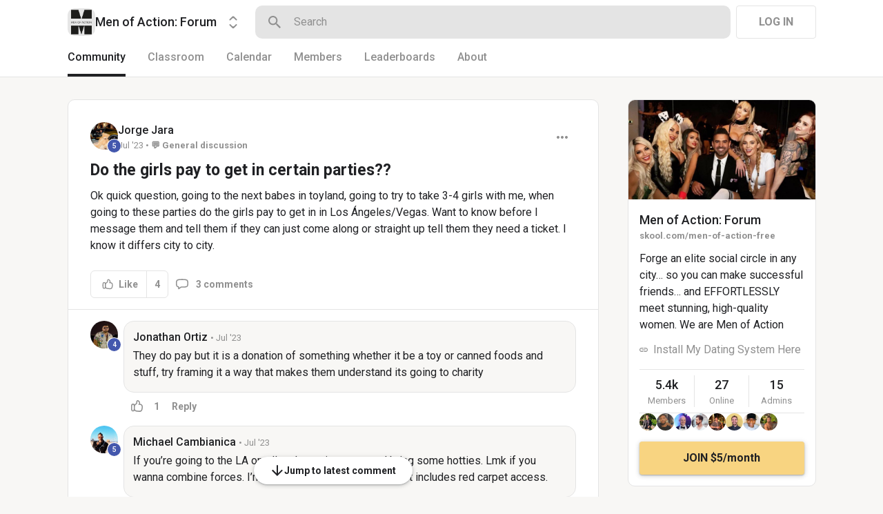

--- FILE ---
content_type: text/html; charset=utf-8
request_url: https://www.skool.com/men-of-action-free/do-the-girls-pay-to-get-in-certain-parties
body_size: 26557
content:
<!DOCTYPE html><html lang="en"><head><meta charSet="utf-8"/><title>Do the girls pay to get in certain parties?? · Men of Action: Forum</title><meta name="viewport" content="minimum-scale=1, maximum-scale=1, initial-scale=1, width=device-width, shrink-to-fit=no, user-scalable=no"/><meta name="title" content="Do the girls pay to get in certain parties?? · Men of Action: Forum"/><meta property="og:title" content="Do the girls pay to get in certain parties?? · Men of Action: Forum"/><meta name="description" content="Ok quick question, going to the next babes in toyland, going to try to take 3-4 girls with me, when going to these parties do the girls pay to get in in Los Áng"/><meta property="og:description" content="Ok quick question, going to the next babes in toyland, going to try to take 3-4 girls with me, when going to these parties do the girls pay to get in in Los Áng"/><meta property="og:image" content="https://assets.skool.com/f/3060d59bf353402ea48e8d49b05fccd7/370fc08869174f3e9a3796286c14a674e4ed060b3a2444a68211dd9587bee464"/><link rel="apple-touch-icon" href="https://assets.skool.com/f/3060d59bf353402ea48e8d49b05fccd7/5f8eef20655c49deb0fc3e455f1004f905ac6f9952a64510913d1402c39bafbe"/><link rel="icon" type="image/x-icon" href="https://assets.skool.com/skool/ed24268642ae417a9b8e3b9827cdd1fd.ico"/><script type="text/javascript" src="https://017ae153ccc5.edge.sdk.awswaf.com/017ae153ccc5/4aa4380fa03e/challenge.js" defer=""></script><link rel="icon" type="image/x-icon" href="https://assets.skool.com/skool/ed24268642ae417a9b8e3b9827cdd1fd.ico"/><meta name="next-head-count" content="12"/><link rel="stylesheet" data-href="https://fonts.googleapis.com/css?family=Roboto:300,400,500,700&amp;display=swap"/><link rel="stylesheet" data-href="https://fonts.googleapis.com/css?family=IBM+Plex+Sans:500,600&amp;display=swap"/><noscript data-n-css=""></noscript><script defer="" nomodule="" src="/_next/static/chunks/polyfills-42372ed130431b0a.js"></script><script src="/_next/static/chunks/webpack-96dc2f0ec7bd7b73.js" defer=""></script><script src="/_next/static/chunks/framework-b0ec748c7a4c483a.js" defer=""></script><script src="/_next/static/chunks/main-474fe7d5e346f1d5.js" defer=""></script><script src="/_next/static/chunks/pages/_app-cb492d01007ee113.js" defer=""></script><script src="/_next/static/chunks/37a763b4-b1806eed0a61a7f2.js" defer=""></script><script src="/_next/static/chunks/bee240a3-a585743db7274c27.js" defer=""></script><script src="/_next/static/chunks/fc83e031-f4ce05bbf62dd5e0.js" defer=""></script><script src="/_next/static/chunks/520c8229-b6fc404b291f8d07.js" defer=""></script><script src="/_next/static/chunks/4280-31bb15d7066861f8.js" defer=""></script><script src="/_next/static/chunks/3833-e746725d2bda2fc6.js" defer=""></script><script src="/_next/static/chunks/581-ef87e01ee34593dd.js" defer=""></script><script src="/_next/static/chunks/8541-63adb0cfc9a2727f.js" defer=""></script><script src="/_next/static/chunks/pages/%5Bgroup%5D/%5Bpost%5D-322fab8f2347a681.js" defer=""></script><script src="/_next/static/1768939291115/_buildManifest.js" defer=""></script><script src="/_next/static/1768939291115/_ssgManifest.js" defer=""></script><style data-styled="" data-styled-version="6.1.8">.druoXk{background:#FFFFFF;border:1px solid #E4E4E4;padding:16px;border-radius:10px;}/*!sc*/
data-styled.g1[id="styled__CardWrapper-sc-ppp3il-0"]{content:"druoXk,"}/*!sc*/
.eIZhYp{color:#2E6EF5;cursor:pointer;width:-webkit-fit-content;width:-moz-fit-content;width:fit-content;text-decoration-color:inherit;-webkit-text-decoration:none;text-decoration:none;font-family:'Roboto','Helvetica','Arial',sans-serif;font-weight:normal;font-style:normal;font-size:16px;line-height:1.5;}/*!sc*/
.eIZhYp:hover{-webkit-text-decoration:underline;text-decoration:underline;}/*!sc*/
data-styled.g2[id="styled__BasicTextLink-sc-1brgbbt-0"]{content:"eIZhYp,"}/*!sc*/
.fQYQam{color:inherit;text-decoration-color:inherit;-webkit-text-decoration:none;text-decoration:none;}/*!sc*/
.dfLBTX{color:inherit;text-decoration-color:inherit;-webkit-text-decoration:none;text-decoration:none;}/*!sc*/
.dfLBTX:hover{-webkit-text-decoration:underline;text-decoration:underline;}/*!sc*/
data-styled.g3[id="styled__ChildrenLink-sc-1brgbbt-1"]{content:"fQYQam,dfLBTX,"}/*!sc*/
.bAPjFs{box-sizing:border-box;height:40px;width:40px;display:-webkit-box;display:-webkit-flex;display:-ms-flexbox;display:flex;-webkit-align-items:center;-webkit-box-align:center;-ms-flex-align:center;align-items:center;-webkit-box-pack:center;-ms-flex-pack:center;-webkit-justify-content:center;justify-content:center;color:currentColor;}/*!sc*/
.bAPjFs >svg{height:100%;width:100%;}/*!sc*/
.csronS{box-sizing:border-box;height:18px;width:18px;display:-webkit-box;display:-webkit-flex;display:-ms-flexbox;display:flex;-webkit-align-items:center;-webkit-box-align:center;-ms-flex-align:center;align-items:center;-webkit-box-pack:center;-ms-flex-pack:center;-webkit-justify-content:center;justify-content:center;color:#909090;}/*!sc*/
.csronS >svg{height:100%;width:100%;}/*!sc*/
.bypqlu{box-sizing:border-box;height:40px;width:40px;display:-webkit-box;display:-webkit-flex;display:-ms-flexbox;display:flex;-webkit-align-items:center;-webkit-box-align:center;-ms-flex-align:center;align-items:center;-webkit-box-pack:center;-ms-flex-pack:center;-webkit-justify-content:center;justify-content:center;color:#909090;}/*!sc*/
.bypqlu >svg{height:100%;width:100%;}/*!sc*/
data-styled.g7[id="styled__IconWrapper-sc-zxv7pb-0"]{content:"bAPjFs,csronS,bypqlu,"}/*!sc*/
.fxXppW{border:none;display:-webkit-box;display:-webkit-flex;display:-ms-flexbox;display:flex;-webkit-align-items:center;-webkit-box-align:center;-ms-flex-align:center;align-items:center;-webkit-box-pack:center;-ms-flex-pack:center;-webkit-justify-content:center;justify-content:center;text-transform:uppercase;border-radius:4px;color:#202124;position:relative;overflow:hidden;gap:8px;-webkit-transition:background-color 100ms ease;transition:background-color 100ms ease;-webkit-tap-highlight-color:transparent;font-family:'Roboto','Helvetica','Arial',sans-serif;font-weight:bold;font-style:normal;font-size:16px;line-height:1.5;height:48px;padding:0px 32px;width:-webkit-fit-content;width:-moz-fit-content;width:fit-content;background-color:#FFFFFF;border:1px solid #E4E4E4;color:#909090;}/*!sc*/
.fxXppW:enabled{cursor:pointer;}/*!sc*/
.fxXppW:hover{color:#202124;}/*!sc*/
.cmEbuL{border:none;display:-webkit-box;display:-webkit-flex;display:-ms-flexbox;display:flex;-webkit-align-items:center;-webkit-box-align:center;-ms-flex-align:center;align-items:center;-webkit-box-pack:center;-ms-flex-pack:center;-webkit-justify-content:center;justify-content:center;text-transform:uppercase;border-radius:4px;color:#202124;position:relative;overflow:hidden;gap:8px;-webkit-transition:background-color 100ms ease;transition:background-color 100ms ease;-webkit-tap-highlight-color:transparent;font-family:'Roboto','Helvetica','Arial',sans-serif;font-weight:bold;font-style:normal;font-size:16px;line-height:1.5;height:48px;padding:0px 32px;width:-webkit-fit-content;width:-moz-fit-content;width:fit-content;background-color:#F8D481;color:#202124;box-shadow:0px 1px 2px rgba(60, 64, 67, 0.32),0px 2px 6px rgba(60, 64, 67, 0.15),0px 1px 8px rgba(0, 0, 0, 0.1);}/*!sc*/
.cmEbuL:enabled{cursor:pointer;}/*!sc*/
.cmEbuL:hover{background-color:#F1D07C;}/*!sc*/
.hbziaX{border:none;display:-webkit-box;display:-webkit-flex;display:-ms-flexbox;display:flex;-webkit-align-items:center;-webkit-box-align:center;-ms-flex-align:center;align-items:center;-webkit-box-pack:center;-ms-flex-pack:center;-webkit-justify-content:center;justify-content:center;text-transform:uppercase;border-radius:4px;color:#202124;position:relative;overflow:hidden;gap:8px;-webkit-transition:background-color 100ms ease;transition:background-color 100ms ease;-webkit-tap-highlight-color:transparent;font-family:'Roboto','Helvetica','Arial',sans-serif;font-weight:bold;font-style:normal;font-size:16px;line-height:1.5;height:48px;padding:0px 32px;width:-webkit-fit-content;width:-moz-fit-content;width:fit-content;background-color:transparent;color:#909090;width:-webkit-fit-content;width:-moz-fit-content;width:fit-content;text-transform:none;color:#2E6EF5;font-family:'Roboto','Helvetica','Arial',sans-serif;font-weight:normal;font-style:normal;font-size:13px;line-height:1.5;padding:0px;}/*!sc*/
.hbziaX:enabled{cursor:pointer;}/*!sc*/
.hbziaX:hover{color:#202124;}/*!sc*/
.hbziaX:hover{-webkit-text-decoration:underline;text-decoration:underline;color:#2E6EF5;}/*!sc*/
data-styled.g9[id="styled__ButtonWrapper-sc-1crx28g-1"]{content:"fxXppW,cmEbuL,hbziaX,"}/*!sc*/
.hhxBJB{width:24px;height:24px;border:2px solid #909090;border-radius:50%;border-top-color:transparent;-webkit-animation:iOtnio 0.6s linear infinite;animation:iOtnio 0.6s linear infinite;}/*!sc*/
data-styled.g12[id="styled__CircularProgressWrapper-sc-1oy0wy4-1"]{content:"hhxBJB,"}/*!sc*/
html{box-sizing:border-box;-webkit-font-smoothing:antialiased;-moz-osx-font-smoothing:grayscale;}/*!sc*/
*,*::before,*::after{box-sizing:inherit;}/*!sc*/
body{color:#202124;margin:0;font-size:0.875rem;font-family:"Roboto","Helvetica","Arial",sans-serif;font-weight:400;line-height:1.43;letter-spacing:0;background-color:#F8F7F5;}/*!sc*/
body::backdrop{background-color:#F8F7F5;}/*!sc*/
data-styled.g20[id="sc-global-cpHjxm1"]{content:"sc-global-cpHjxm1,"}/*!sc*/
.cLUzUx{font-family:'Roboto','Helvetica','Arial',sans-serif;font-weight:normal;font-style:normal;font-size:16px;line-height:1.5;position:absolute;pointer-events:none;left:14px;top:14px;color:#909090;-webkit-transition:color 200ms cubic-bezier(0,0,0.2,1) 0ms,-webkit-transform 200ms cubic-bezier(0,0,0.2,1) 0ms;transition:color 200ms cubic-bezier(0,0,0.2,1) 0ms,transform 200ms cubic-bezier(0,0,0.2,1) 0ms;transform-origin:0 0;-webkit-transform:translate(0,-24px) scale(0.8125);-moz-transform:translate(0,-24px) scale(0.8125);-ms-transform:translate(0,-24px) scale(0.8125);transform:translate(0,-24px) scale(0.8125);}/*!sc*/
data-styled.g32[id="styled__InputLabel-sc-1saiqqb-0"]{content:"cLUzUx,"}/*!sc*/
.hSIZUe{box-sizing:border-box;height:100%;width:100%;border:none;background-color:transparent;color:#202124;font-family:'Roboto','Helvetica','Arial',sans-serif;font-weight:normal;font-style:normal;font-size:16px;line-height:1.5;padding:0px 14px;height:52px;}/*!sc*/
.hSIZUe:focus{outline:none;}/*!sc*/
.hSIZUe::-webkit-input-placeholder{color:#909090;font-family:'Roboto','Helvetica','Arial',sans-serif;font-weight:normal;font-style:normal;font-size:16px;line-height:1.5;}/*!sc*/
.hSIZUe::-moz-placeholder{color:#909090;font-family:'Roboto','Helvetica','Arial',sans-serif;font-weight:normal;font-style:normal;font-size:16px;line-height:1.5;}/*!sc*/
.hSIZUe:-ms-input-placeholder{color:#909090;font-family:'Roboto','Helvetica','Arial',sans-serif;font-weight:normal;font-style:normal;font-size:16px;line-height:1.5;}/*!sc*/
.hSIZUe::placeholder{color:#909090;font-family:'Roboto','Helvetica','Arial',sans-serif;font-weight:normal;font-style:normal;font-size:16px;line-height:1.5;}/*!sc*/
data-styled.g33[id="styled__SingleLineInput-sc-1saiqqb-1"]{content:"hSIZUe,"}/*!sc*/
.iKYtJR{box-sizing:border-box;position:relative;min-height:52px;display:-webkit-box;display:-webkit-flex;display:-ms-flexbox;display:flex;-webkit-align-items:center;-webkit-box-align:center;-ms-flex-align:center;align-items:center;white-space:nowrap;padding-left:12px;}/*!sc*/
.iKYtJR:focus-within .styled__InputBorder-sc-1saiqqb-3{border:2px solid #202124;}/*!sc*/
.iKYtJR:focus-within .styled__InputLabel-sc-1saiqqb-0{color:#202124;}/*!sc*/
.iKYtJR:focus-within .styled__InputLabel-sc-1saiqqb-0{transform-origin:0 0;-webkit-transform:translate(0,-24px) scale(0.8125);-moz-transform:translate(0,-24px) scale(0.8125);-ms-transform:translate(0,-24px) scale(0.8125);transform:translate(0,-24px) scale(0.8125);}/*!sc*/
.iKYtJR:focus-within .styled__InputBorder-sc-1saiqqb-3 >legend{max-width:100%;}/*!sc*/
data-styled.g36[id="styled__InputWrapper-sc-1saiqqb-4"]{content:"iKYtJR,"}/*!sc*/
.jxyKwe{display:-webkit-box;display:-webkit-flex;display:-ms-flexbox;display:flex;-webkit-flex-direction:column;-ms-flex-direction:column;flex-direction:column;}/*!sc*/
data-styled.g37[id="styled__InputContainer-sc-1saiqqb-5"]{content:"jxyKwe,"}/*!sc*/
.crIHbm{display:-webkit-box;display:-webkit-flex;display:-ms-flexbox;display:flex;-webkit-box-pack:justify;-webkit-justify-content:space-between;justify-content:space-between;}/*!sc*/
.ibmsai{display:-webkit-box;display:-webkit-flex;display:-ms-flexbox;display:flex;-webkit-align-items:center;-webkit-box-align:center;-ms-flex-align:center;align-items:center;gap:8px;}/*!sc*/
.kxjOSJ{display:-webkit-box;display:-webkit-flex;display:-ms-flexbox;display:flex;}/*!sc*/
.kMkWkI{display:-webkit-box;display:-webkit-flex;display:-ms-flexbox;display:flex;padding-left:32px;padding-right:32px;padding-top:32px;padding-bottom:8px;}/*!sc*/
.frkaaY{display:-webkit-box;display:-webkit-flex;display:-ms-flexbox;display:flex;-webkit-box-flex:1;-webkit-flex-grow:1;-ms-flex-positive:1;flex-grow:1;gap:8px;}/*!sc*/
.eOmUvu{display:-webkit-box;display:-webkit-flex;display:-ms-flexbox;display:flex;-webkit-align-items:center;-webkit-box-align:center;-ms-flex-align:center;align-items:center;}/*!sc*/
.jSzCth{display:-webkit-box;display:-webkit-flex;display:-ms-flexbox;display:flex;margin-top:8px;}/*!sc*/
.dUAVMa{display:-webkit-box;display:-webkit-flex;display:-ms-flexbox;display:flex;-webkit-align-items:center;-webkit-box-align:center;-ms-flex-align:center;align-items:center;gap:16px;padding-left:32px;padding-right:32px;padding-top:8px;padding-bottom:16px;}/*!sc*/
.leWxBN{display:-webkit-box;display:-webkit-flex;display:-ms-flexbox;display:flex;padding-left:10px;padding-right:10px;}/*!sc*/
.fPOhhm{display:-webkit-box;display:-webkit-flex;display:-ms-flexbox;display:flex;gap:16px;height:100%;}/*!sc*/
.hChSku{display:-webkit-box;display:-webkit-flex;display:-ms-flexbox;display:flex;gap:16px;}/*!sc*/
.dNKAKT{display:-webkit-box;display:-webkit-flex;display:-ms-flexbox;display:flex;-webkit-box-pack:center;-ms-flex-pack:center;-webkit-justify-content:center;justify-content:center;-webkit-align-items:baseline;-webkit-box-align:baseline;-ms-flex-align:baseline;align-items:baseline;gap:6px;}/*!sc*/
data-styled.g63[id="styled__BoxWrapper-sc-esqoz3-0"]{content:"crIHbm,ibmsai,kxjOSJ,kMkWkI,frkaaY,eOmUvu,jSzCth,dUAVMa,leWxBN,fPOhhm,hChSku,dNKAKT,"}/*!sc*/
.duwkcK{-webkit-flex-direction:column;-ms-flex-direction:column;flex-direction:column;}/*!sc*/
data-styled.g64[id="Column-sc-1h1w9fe-0"]{content:"duwkcK,"}/*!sc*/
.kfVcuA{-webkit-flex-direction:row;-ms-flex-direction:row;flex-direction:row;}/*!sc*/
data-styled.g65[id="Row-sc-dwrxl6-0"]{content:"kfVcuA,"}/*!sc*/
.iOFoTZ{color:#202124;font-family:'Roboto','Helvetica','Arial',sans-serif;font-weight:500;font-style:normal;font-size:16px;line-height:1.5;}/*!sc*/
.VmRdT{color:#202124;font-family:'Roboto','Helvetica','Arial',sans-serif;font-weight:500;font-style:normal;font-size:18px;line-height:1.5;}/*!sc*/
.kHjwY{color:#909090;font-family:'Roboto','Helvetica','Arial',sans-serif;font-weight:normal;font-style:normal;font-size:13px;line-height:1.5;}/*!sc*/
.dAnakK{color:#FFFFFF;text-align:center;line-height:25;font-family:'Roboto','Helvetica','Arial',sans-serif;font-weight:bold;font-style:normal;font-size:16px;line-height:1.5;}/*!sc*/
.glakZO{color:#202124;font-family:'Roboto','Helvetica','Arial',sans-serif;font-weight:normal;font-style:normal;font-size:16px;line-height:1.5;white-space:nowrap;overflow:hidden;text-overflow:ellipsis;}/*!sc*/
.eRVXAz{color:#202124;font-family:'Roboto','Helvetica','Arial',sans-serif;font-weight:normal;font-style:normal;font-size:16px;line-height:1.5;}/*!sc*/
.iIlmhz{color:#909090;text-align:center;line-height:25;font-family:'Roboto','Helvetica','Arial',sans-serif;font-weight:bold;font-style:normal;font-size:16px;line-height:1.5;}/*!sc*/
data-styled.g92[id="styled__TypographyWrapper-sc-70zmwu-0"]{content:"iOFoTZ,VmRdT,kHjwY,dAnakK,glakZO,eRVXAz,iIlmhz,"}/*!sc*/
.eqcLoO{display:-webkit-inline-box;display:-webkit-inline-flex;display:-ms-inline-flexbox;display:inline-flex;-webkit-align-items:center;-webkit-box-align:center;-ms-flex-align:center;align-items:center;}/*!sc*/
.eqcLoO >div:first-child{max-width:100%;}/*!sc*/
.fhCdav{display:-webkit-inline-box;display:-webkit-inline-flex;display:-ms-inline-flexbox;display:inline-flex;-webkit-align-items:center;-webkit-box-align:center;-ms-flex-align:center;align-items:center;white-space:nowrap;overflow:hidden;text-overflow:ellipsis;}/*!sc*/
.fhCdav >div:first-child{max-width:100%;}/*!sc*/
data-styled.g116[id="styled__UserNameWrapper-sc-24o0l3-0"]{content:"eqcLoO,fhCdav,"}/*!sc*/
.lka-duB{color:#202124;display:block;white-space:nowrap;overflow:hidden;text-overflow:ellipsis;}/*!sc*/
.lka-duB:hover{-webkit-text-decoration:underline;text-decoration:underline;}/*!sc*/
.lka-duB em{font-style:normal;background-color:#FAE3AC;color:#202124;}/*!sc*/
data-styled.g117[id="styled__UserNameText-sc-24o0l3-1"]{content:"lka-duB,"}/*!sc*/
.hUHbck{min-width:0px;display:-webkit-box;display:-webkit-flex;display:-ms-flexbox;display:flex;-webkit-align-items:center;-webkit-box-align:center;-ms-flex-align:center;align-items:center;gap:4px;}/*!sc*/
.hUHbck >div:first-child{max-width:100%;overflow:hidden;}/*!sc*/
.hUHbck >div:first-child *{max-width:100%;}/*!sc*/
.hUHbck >div:not(:first-child){cursor:pointer;-webkit-transform:translateY(-1px);-moz-transform:translateY(-1px);-ms-transform:translateY(-1px);transform:translateY(-1px);}/*!sc*/
.hUHbck >div:not(:first-child):hover{-webkit-text-decoration:underline;text-decoration:underline;}/*!sc*/
data-styled.g118[id="styled__UserNameWithStatus-sc-24o0l3-2"]{content:"hUHbck,"}/*!sc*/
.dyMUsR{width:40px;height:40px;position:relative;display:-webkit-box;display:-webkit-flex;display:-ms-flexbox;display:flex;-webkit-box-pack:center;-ms-flex-pack:center;-webkit-justify-content:center;justify-content:center;-webkit-align-items:center;-webkit-box-align:center;-ms-flex-align:center;align-items:center;overflow:hidden;-webkit-flex-shrink:0;-ms-flex-negative:0;flex-shrink:0;-webkit-user-select:none;-moz-user-select:none;-ms-user-select:none;user-select:none;border-radius:50%;}/*!sc*/
.dyMUsR >img{color:transparent;width:100%;height:100%;object-fit:cover;text-align:center;}/*!sc*/
.dzbYxh{width:32px;height:32px;position:relative;display:-webkit-box;display:-webkit-flex;display:-ms-flexbox;display:flex;-webkit-box-pack:center;-ms-flex-pack:center;-webkit-justify-content:center;justify-content:center;-webkit-align-items:center;-webkit-box-align:center;-ms-flex-align:center;align-items:center;overflow:hidden;-webkit-flex-shrink:0;-ms-flex-negative:0;flex-shrink:0;-webkit-user-select:none;-moz-user-select:none;-ms-user-select:none;user-select:none;border-radius:50%;}/*!sc*/
.dzbYxh >img{color:transparent;width:100%;height:100%;object-fit:cover;text-align:center;}/*!sc*/
data-styled.g119[id="styled__AvatarWrapper-sc-1ruw40r-0"]{content:"dyMUsR,dzbYxh,"}/*!sc*/
.eUHsSm{position:relative;display:-webkit-box;display:-webkit-flex;display:-ms-flexbox;display:flex;-webkit-align-items:center;-webkit-box-align:center;-ms-flex-align:center;align-items:center;-webkit-box-pack:center;-ms-flex-pack:center;-webkit-justify-content:center;justify-content:center;height:40px;width:40px;}/*!sc*/
.eUHsSm >svg{overflow:visible;}/*!sc*/
.eUsoNW{position:relative;display:-webkit-box;display:-webkit-flex;display:-ms-flexbox;display:flex;-webkit-align-items:center;-webkit-box-align:center;-ms-flex-align:center;align-items:center;-webkit-box-pack:center;-ms-flex-pack:center;-webkit-justify-content:center;justify-content:center;height:32px;width:32px;}/*!sc*/
.eUsoNW >svg{overflow:visible;}/*!sc*/
data-styled.g120[id="styled__AvatarWrapper-sc-1o1lx2q-0"]{content:"eUHsSm,eUsoNW,"}/*!sc*/
.iVfNoI{position:absolute;z-index:1;right:-5px;bottom:-5px;line-height:0;}/*!sc*/
data-styled.g122[id="styled__BadgeWrapper-sc-1o1lx2q-2"]{content:"iVfNoI,"}/*!sc*/
.gHKGsa{position:absolute;top:26px;left:8px;z-index:0;}/*!sc*/
data-styled.g187[id="styled__TopRankWrapper-sc-hb97og-27"]{content:"gHKGsa,"}/*!sc*/
.itBeaO{-webkit-flex-shrink:0;-ms-flex-negative:0;flex-shrink:0;width:27px;margin-right:8px;height:27px;border-radius:50%;background-color:#F8D481;margin-bottom:3px;z-index:1;display:-webkit-box;display:-webkit-flex;display:-ms-flexbox;display:flex;-webkit-box-pack:center;-ms-flex-pack:center;-webkit-justify-content:center;justify-content:center;-webkit-align-items:center;-webkit-box-align:center;-ms-flex-align:center;align-items:center;}/*!sc*/
.jERTso{-webkit-flex-shrink:0;-ms-flex-negative:0;flex-shrink:0;width:27px;margin-right:8px;height:27px;border-radius:50%;background-color:#909090;margin-bottom:3px;z-index:1;display:-webkit-box;display:-webkit-flex;display:-ms-flexbox;display:flex;-webkit-box-pack:center;-ms-flex-pack:center;-webkit-justify-content:center;justify-content:center;-webkit-align-items:center;-webkit-box-align:center;-ms-flex-align:center;align-items:center;}/*!sc*/
.elYkuA{-webkit-flex-shrink:0;-ms-flex-negative:0;flex-shrink:0;width:27px;margin-right:8px;height:27px;border-radius:50%;background-color:#A77B53;margin-bottom:3px;z-index:1;display:-webkit-box;display:-webkit-flex;display:-ms-flexbox;display:flex;-webkit-box-pack:center;-ms-flex-pack:center;-webkit-justify-content:center;justify-content:center;-webkit-align-items:center;-webkit-box-align:center;-ms-flex-align:center;align-items:center;}/*!sc*/
.bjxBoH{-webkit-flex-shrink:0;-ms-flex-negative:0;flex-shrink:0;width:27px;margin-right:8px;height:27px;border-radius:50%;background-color:inherit;margin-bottom:3px;z-index:1;display:-webkit-box;display:-webkit-flex;display:-ms-flexbox;display:flex;-webkit-box-pack:center;-ms-flex-pack:center;-webkit-justify-content:center;justify-content:center;-webkit-align-items:center;-webkit-box-align:center;-ms-flex-align:center;align-items:center;}/*!sc*/
data-styled.g188[id="styled__UserRankWrapper-sc-hb97og-28"]{content:"itBeaO,jERTso,elYkuA,bjxBoH,"}/*!sc*/
.bDEMMW{margin-left:1px;}/*!sc*/
data-styled.g189[id="styled__RankText-sc-hb97og-29"]{content:"bDEMMW,"}/*!sc*/
.cMELsw{margin-top:16px;}/*!sc*/
data-styled.g196[id="styled__LeaderboardsPreviewWrapper-sc-fdzhoh-0"]{content:"cMELsw,"}/*!sc*/
.ljJjfl{font-family:'Roboto','Helvetica','Arial',sans-serif;font-weight:500;font-style:normal;font-size:16px;line-height:1.5;}/*!sc*/
data-styled.g197[id="styled__LeaderboardsPreviewTitle-sc-fdzhoh-1"]{content:"ljJjfl,"}/*!sc*/
.jKDhwU{font-family:'Roboto','Helvetica','Arial',sans-serif;font-weight:bold;font-style:normal;font-size:13px;line-height:1.5;-webkit-flex-shrink:0;-ms-flex-negative:0;flex-shrink:0;padding-left:8px;white-space:nowrap;color:#4357AD;}/*!sc*/
data-styled.g198[id="styled__LeaderboardsPreviewPoints-sc-fdzhoh-2"]{content:"jKDhwU,"}/*!sc*/
.gWTETP{border-top:1px solid #E4E4E4;padding-top:16px;display:-webkit-box;display:-webkit-flex;display:-ms-flexbox;display:flex;-webkit-align-items:center;-webkit-box-align:center;-ms-flex-align:center;align-items:center;-webkit-box-pack:center;-ms-flex-pack:center;-webkit-justify-content:center;justify-content:center;width:100%;}/*!sc*/
data-styled.g199[id="styled__LeaderboardPreviewSeeAllWrapper-sc-fdzhoh-3"]{content:"gWTETP,"}/*!sc*/
.ijSHmP{font-family:'Roboto','Helvetica','Arial',sans-serif;font-weight:normal;font-style:normal;font-size:13px;line-height:1.5;height:auto;}/*!sc*/
data-styled.g200[id="styled__LeaderboardPreviewSeeAll-sc-fdzhoh-4"]{content:"ijSHmP,"}/*!sc*/
.jelCJQ{display:-webkit-box;display:-webkit-flex;display:-ms-flexbox;display:flex;-webkit-align-items:center;-webkit-box-align:center;-ms-flex-align:center;align-items:center;-webkit-flex:1;-ms-flex:1;flex:1;min-width:0px;gap:9px;}/*!sc*/
data-styled.g201[id="styled__LeaderboardsPreviewUser-sc-fdzhoh-5"]{content:"jelCJQ,"}/*!sc*/
.bNFvXu{display:-webkit-box;display:-webkit-flex;display:-ms-flexbox;display:flex;position:relative;-webkit-align-items:center;-webkit-box-align:center;-ms-flex-align:center;align-items:center;-webkit-box-pack:start;-ms-flex-pack:start;-webkit-justify-content:flex-start;justify-content:flex-start;height:38px;}/*!sc*/
data-styled.g202[id="styled__LeaderboardsPreviewItem-sc-fdzhoh-6"]{content:"bNFvXu,"}/*!sc*/
.ccHXBv{-webkit-background-size:cover!important;background-size:cover!important;border-radius:10px;color:#ffffff;display:-webkit-box;display:-webkit-flex;display:-ms-flexbox;display:flex;-webkit-align-items:center;-webkit-box-align:center;-ms-flex-align:center;align-items:center;-webkit-box-pack:center;-ms-flex-pack:center;-webkit-justify-content:center;justify-content:center;height:40px;width:40px;background:url(https://assets.skool.com/f/3060d59bf353402ea48e8d49b05fccd7/5f8eef20655c49deb0fc3e455f1004f905ac6f9952a64510913d1402c39bafbe);font-family:'Roboto','Helvetica','Arial',sans-serif;font-weight:500;font-style:normal;font-size:18px;line-height:1.5;}/*!sc*/
data-styled.g203[id="styled__GroupLogoWrapper-sc-1jx0ui5-0"]{content:"ccHXBv,"}/*!sc*/
.inoBFJ{font-family:'Roboto','Helvetica','Arial',sans-serif;font-weight:500;font-style:normal;font-size:18px;line-height:1.5;}/*!sc*/
data-styled.g204[id="styled__GroupNameWrapper-sc-1kgd9zz-0"]{content:"inoBFJ,"}/*!sc*/
.cYcQvY{gap:8px;height:100%;}/*!sc*/
.cYcQvY a{display:-webkit-box;display:-webkit-flex;display:-ms-flexbox;display:flex;}/*!sc*/
data-styled.g208[id="styled__SwitcherContent-sc-zk3028-0"]{content:"cYcQvY,"}/*!sc*/
.fCHmQj{padding:4px 0px;border-radius:10px;cursor:pointer;-webkit-transition:background 150ms ease-in-out;transition:background 150ms ease-in-out;}/*!sc*/
data-styled.g211[id="styled__SwitcherHome-sc-zk3028-3"]{content:"fCHmQj,"}/*!sc*/
.hkeeNI >div>div:first-child{width:100%;height:100%;}/*!sc*/
.hkeeNI >div>div:first-child button{width:48px;height:48px;}/*!sc*/
.hkeeNI >div>div:first-child button svg{width:12px;height:20px;}/*!sc*/
data-styled.g212[id="styled__DropdownMenuWrapper-sc-zk3028-4"]{content:"hkeeNI,"}/*!sc*/
.jzkLGM >span{line-height:1.2;}/*!sc*/
data-styled.g213[id="styled__GroupNameWrapper-sc-zk3028-5"]{content:"jzkLGM,"}/*!sc*/
.clPGTu{width:116px;padding:11px 24px;}/*!sc*/
data-styled.g215[id="styled__SignUpButtonDesktop-sc-1y5fz1y-0"]{content:"clPGTu,"}/*!sc*/
.foLFEL{position:fixed;left:0px;top:145px;z-index:1000;display:-webkit-box;display:-webkit-flex;display:-ms-flexbox;display:flex;-webkit-flex-direction:column;-ms-flex-direction:column;flex-direction:column;}/*!sc*/
.foLFEL >button{margin-left:16px;margin-top:16px;display:none;}/*!sc*/
.foLFEL:hover >button{display:-webkit-box;display:-webkit-flex;display:-ms-flexbox;display:flex;}/*!sc*/
@media (max-width:1200px){.foLFEL{display:none;}}/*!sc*/
data-styled.g216[id="styled__PinnedGroupSwitcherContainer-sc-10stisx-1"]{content:"foLFEL,"}/*!sc*/
.llFRgy{display:-webkit-box;display:-webkit-flex;display:-ms-flexbox;display:flex;-webkit-flex-direction:column;-ms-flex-direction:column;flex-direction:column;gap:16px;}/*!sc*/
data-styled.g218[id="styled__GroupsWrapper-sc-10stisx-3"]{content:"llFRgy,"}/*!sc*/
.cna-DVY{display:-webkit-box;display:-webkit-flex;display:-ms-flexbox;display:flex;-webkit-flex-direction:column;-ms-flex-direction:column;flex-direction:column;}/*!sc*/
data-styled.g219[id="styled__DesktopLayoutWrapper-sc-vae51c-0"]{content:"cna-DVY,"}/*!sc*/
.bmHYBe{display:-webkit-box;display:-webkit-flex;display:-ms-flexbox;display:flex;-webkit-flex-direction:column;-ms-flex-direction:column;flex-direction:column;width:100%;height:100%;max-width:1085px;min-width:768px;position:relative;-webkit-box-pack:justify;-webkit-justify-content:space-between;justify-content:space-between;padding:8px 0px;padding:8px 0px 0px 0px;}/*!sc*/
.jitoAq{display:-webkit-box;display:-webkit-flex;display:-ms-flexbox;display:flex;-webkit-flex-direction:column;-ms-flex-direction:column;flex-direction:column;width:100%;height:100%;max-width:1085px;min-width:768px;position:relative;-webkit-box-pack:justify;-webkit-justify-content:space-between;justify-content:space-between;padding:8px 0px;}/*!sc*/
data-styled.g221[id="styled__NavContainer-sc-vae51c-2"]{content:"bmHYBe,jitoAq,"}/*!sc*/
.bPHsRP{height:100%;width:100%;display:-webkit-box;display:-webkit-flex;display:-ms-flexbox;display:flex;-webkit-flex-direction:column;-ms-flex-direction:column;flex-direction:column;-webkit-align-items:center;-webkit-box-align:center;-ms-flex-align:center;align-items:center;padding:0px;}/*!sc*/
data-styled.g222[id="styled__DesktopLayoutRoot-sc-vae51c-3"]{content:"bPHsRP,"}/*!sc*/
.cViMdz{height:100%;width:100%;min-width:768px;max-width:1085px;}/*!sc*/
data-styled.g223[id="styled__ContentWrapper-sc-vae51c-4"]{content:"cViMdz,"}/*!sc*/
.dcMBNg{top:0px;width:100%;z-index:1100;display:-webkit-box;display:-webkit-flex;display:-ms-flexbox;display:flex;position:absolute;-webkit-align-items:center;-webkit-box-align:center;-ms-flex-align:center;align-items:center;-webkit-box-pack:center;-ms-flex-pack:center;-webkit-justify-content:center;justify-content:center;background:#FFFFFF;background-color:#FFFFFF;border-bottom:1px solid #E4E4E4;height:112px;}/*!sc*/
@media (max-width:975px){.dcMBNg{padding-left:8px;}}/*!sc*/
data-styled.g224[id="styled__LayoutNav-sc-vae51c-5"]{content:"dcMBNg,"}/*!sc*/
.dLZUMO{-webkit-flex:1;-ms-flex:1;flex:1;padding:0px 8px;}/*!sc*/
data-styled.g225[id="styled__LayoutNavCenter-sc-vae51c-6"]{content:"dLZUMO,"}/*!sc*/
.lldApZ{cursor:pointer;padding:0 16px;}/*!sc*/
.lldApZ:first-child{padding-left:0px;}/*!sc*/
.lldApZ:hover>div{color:#202124;}/*!sc*/
data-styled.g226[id="styled__RouteTabLink-sc-vae51c-7"]{content:"lldApZ,"}/*!sc*/
.cEuwmX{height:40px;font-family:'Roboto','Helvetica','Arial',sans-serif;font-weight:500;font-style:normal;font-size:16px;line-height:1.5;border-bottom:4px solid transparent;color:#909090;border-bottom:4px solid #202124;color:#202124;}/*!sc*/
.jSMzCt{height:40px;font-family:'Roboto','Helvetica','Arial',sans-serif;font-weight:500;font-style:normal;font-size:16px;line-height:1.5;border-bottom:4px solid transparent;color:#909090;}/*!sc*/
data-styled.g227[id="styled__RouteTab-sc-vae51c-8"]{content:"cEuwmX,jSMzCt,"}/*!sc*/
.cPUDGL{display:-webkit-box;display:-webkit-flex;display:-ms-flexbox;display:flex;-webkit-box-pack:end;-ms-flex-pack:end;-webkit-justify-content:flex-end;justify-content:flex-end;}/*!sc*/
data-styled.g228[id="styled__NavButtonWrapper-sc-vae51c-9"]{content:"cPUDGL,"}/*!sc*/
.hdBDzG{display:-webkit-box;display:-webkit-flex;display:-ms-flexbox;display:flex;width:100%;}/*!sc*/
data-styled.g229[id="styled__MainNavContent-sc-vae51c-10"]{content:"hdBDzG,"}/*!sc*/
.jJmsRL{display:-webkit-box;display:-webkit-flex;display:-ms-flexbox;display:flex;}/*!sc*/
data-styled.g230[id="styled__HeaderLinks-sc-vae51c-11"]{content:"jJmsRL,"}/*!sc*/
.JeZEb{word-break:break-word;color:#202124;font-family:'Roboto','Helvetica','Arial',sans-serif;font-weight:normal;font-style:normal;font-size:16px;line-height:1.5;}/*!sc*/
data-styled.g232[id="styled__Wrapper-sc-y5pp90-0"]{content:"JeZEb,"}/*!sc*/
.eHgPWw{margin:0;}/*!sc*/
.eHgPWw:last-child{margin-bottom:0;}/*!sc*/
.eHgPWw a{color:#2E6EF5;-webkit-text-decoration:none;text-decoration:none;}/*!sc*/
.eHgPWw a:hover{-webkit-text-decoration:underline;text-decoration:underline;}/*!sc*/
data-styled.g235[id="styled__Paragraph-sc-y5pp90-3"]{content:"eHgPWw,"}/*!sc*/
.kNVRb{-webkit-box-pack:space-around;-ms-flex-pack:space-around;-webkit-justify-content:space-around;justify-content:space-around;border-width:1px 0px;border-color:#E4E4E4;border-style:solid;padding:8px 0px;}/*!sc*/
.kNVRb>*{-webkit-flex:1 1 0;-ms-flex:1 1 0;flex:1 1 0;}/*!sc*/
data-styled.g239[id="styled__StatsRow-sc-1ptbmdu-0"]{content:"kNVRb,"}/*!sc*/
.SjqTf{display:-webkit-box;display:-webkit-flex;display:-ms-flexbox;display:flex;-webkit-flex-direction:column;-ms-flex-direction:column;flex-direction:column;}/*!sc*/
data-styled.g240[id="styled__JoinGroupButtonWrapper-sc-f3r574-0"]{content:"SjqTf,"}/*!sc*/
.jORrEw{display:-webkit-box;display:-webkit-flex;display:-ms-flexbox;display:flex;-webkit-align-items:center;-webkit-box-align:center;-ms-flex-align:center;align-items:center;}/*!sc*/
data-styled.g246[id="styled__GroupLinkWrapper-sc-ls68c6-3"]{content:"jORrEw,"}/*!sc*/
.jPRvBd{font-family:'Roboto','Helvetica','Arial',sans-serif;font-weight:500;font-style:normal;font-size:18px;line-height:1.5;}/*!sc*/
data-styled.g247[id="styled__GroupNameWrapper-sc-ls68c6-4"]{content:"jPRvBd,"}/*!sc*/
.kKbKZz{color:#909090;cursor:pointer;font-family:'Roboto','Helvetica','Arial',sans-serif;font-weight:bold;font-style:normal;font-size:13px;line-height:1.5;white-space:nowrap;overflow:hidden;text-overflow:ellipsis;}/*!sc*/
data-styled.g249[id="styled__GroupUrl-sc-ls68c6-9"]{content:"kKbKZz,"}/*!sc*/
.hhIPnb{padding:0;overflow:hidden;}/*!sc*/
data-styled.g301[id="styled__AsideGroupCard-sc-1qg8wku-1"]{content:"hhIPnb,"}/*!sc*/
.cZTrbt{padding:16px;}/*!sc*/
data-styled.g302[id="styled__AsideGroupCardContent-sc-1qg8wku-2"]{content:"cZTrbt,"}/*!sc*/
.hJXOwk{display:block;height:144px;width:100%;object-fit:cover;position:relative;}/*!sc*/
data-styled.g303[id="styled__AsideGroupCardImage-sc-1qg8wku-3"]{content:"hJXOwk,"}/*!sc*/
.hNWlRV{height:144px;display:-webkit-box;display:-webkit-flex;display:-ms-flexbox;display:flex;-webkit-align-items:center;-webkit-box-align:center;-ms-flex-align:center;align-items:center;-webkit-box-pack:center;-ms-flex-pack:center;-webkit-justify-content:center;justify-content:center;-webkit-user-select:none;-moz-user-select:none;-ms-user-select:none;user-select:none;}/*!sc*/
data-styled.g306[id="styled__MediaContentWrapper-sc-1qg8wku-6"]{content:"hNWlRV,"}/*!sc*/
.dxtzCm{position:relative;overflow:hidden;}/*!sc*/
data-styled.g307[id="styled__AsideGroupCardWrapper-sc-1qg8wku-7"]{content:"dxtzCm,"}/*!sc*/
.yzYBL{height:calc(100% - 144px);margin-top:144px;position:relative;display:-webkit-box;display:-webkit-flex;display:-ms-flexbox;display:flex;width:100%;-webkit-box-flex-wrap:nowrap;-webkit-flex-wrap:nowrap;-ms-flex-wrap:nowrap;flex-wrap:nowrap;-webkit-box-pack:start;-ms-flex-pack:start;-webkit-justify-content:flex-start;justify-content:flex-start;min-width:768px;max-width:1085px;}/*!sc*/
data-styled.g351[id="styled__AsideLayoutWrapper-sc-z7hf1f-0"]{content:"yzYBL,"}/*!sc*/
.qcKKa{-webkit-flex:2 1 100%;-ms-flex:2 1 100%;flex:2 1 100%;min-width:471px;max-width:770px;}/*!sc*/
data-styled.g352[id="styled__BottomLeft-sc-z7hf1f-1"]{content:"qcKKa,"}/*!sc*/
.bsZKUk{-webkit-flex-shrink:1;-ms-flex-negative:1;flex-shrink:1;-webkit-box-flex:1;-webkit-flex-grow:1;-ms-flex-positive:1;flex-grow:1;min-width:24px;max-width:42px;-webkit-user-select:none;-moz-user-select:none;-ms-user-select:none;user-select:none;}/*!sc*/
data-styled.g353[id="styled__BottomGap-sc-z7hf1f-2"]{content:"bsZKUk,"}/*!sc*/
.bUUTmH{-webkit-flex-shrink:0;-ms-flex-negative:0;flex-shrink:0;-webkit-box-flex:0;-webkit-flex-grow:0;-ms-flex-positive:0;flex-grow:0;width:273px;position:relative;}/*!sc*/
data-styled.g354[id="styled__BottomRight-sc-z7hf1f-3"]{content:"bUUTmH,"}/*!sc*/
.gIssOT{display:-webkit-box;display:-webkit-flex;display:-ms-flexbox;display:flex;-webkit-flex-direction:column;-ms-flex-direction:column;flex-direction:column;margin-bottom:32px;gap:24px;}/*!sc*/
data-styled.g355[id="styled__BottomLeftContentWrapper-sc-z7hf1f-4"]{content:"gIssOT,"}/*!sc*/
.eeoofP{display:-webkit-box;display:-webkit-flex;display:-ms-flexbox;display:flex;-webkit-box-pack:center;-ms-flex-pack:center;-webkit-justify-content:center;justify-content:center;padding-top:16px;}/*!sc*/
data-styled.g472[id="styled__CommentsLoaderWrapper-sc-1lql1qn-11"]{content:"eeoofP,"}/*!sc*/
.hzPIrD{height:40px;border:1px solid #E4E4E4!important;border-radius:6px;background:#FFFFFF;-webkit-align-items:center;-webkit-box-align:center;-ms-flex-align:center;align-items:center;}/*!sc*/
data-styled.g475[id="styled__ReactionWrapper-sc-ne2b7k-0"]{content:"hzPIrD,"}/*!sc*/
.iEVsCQ{background:none;display:-webkit-box;display:-webkit-flex;display:-ms-flexbox;display:flex;-webkit-box-pack:center;-ms-flex-pack:center;-webkit-justify-content:center;justify-content:center;-webkit-align-items:center;-webkit-box-align:center;-ms-flex-align:center;align-items:center;height:30px;width:80px;border:none;color:#909090;cursor:pointer;}/*!sc*/
.iEVsCQ:focus{outline:none;}/*!sc*/
.iEVsCQ svg{fill:#909090;}/*!sc*/
.iEVsCQ:hover{color:#202124;}/*!sc*/
.iEVsCQ:hover svg{fill:#202124;}/*!sc*/
data-styled.g476[id="styled__LikeButton-sc-ne2b7k-1"]{content:"iEVsCQ,"}/*!sc*/
.hzANID{border-width:0px 0px 0px 1px;border-color:#E4E4E4;border-style:solid;height:40px;padding:0px 11px;display:-webkit-box;display:-webkit-flex;display:-ms-flexbox;display:flex;-webkit-align-items:center;-webkit-box-align:center;-ms-flex-align:center;align-items:center;cursor:pointer;color:#909090;font-family:'Roboto','Helvetica','Arial',sans-serif;font-weight:bold;font-style:normal;font-size:14px;line-height:1.5;}/*!sc*/
.hzANID:hover{-webkit-text-decoration:underline;text-decoration:underline;color:#202124!important;}/*!sc*/
data-styled.g477[id="styled__LikeCount-sc-ne2b7k-2"]{content:"hzANID,"}/*!sc*/
.bEjZND{color:inherit;margin-left:4px;padding-top:1px;font-family:'Roboto','Helvetica','Arial',sans-serif;font-weight:bold;font-style:normal;font-size:14px;line-height:1.5;}/*!sc*/
data-styled.g478[id="styled__LikeLabel-sc-ne2b7k-3"]{content:"bEjZND,"}/*!sc*/
.dWClSK em{font-style:normal;background-color:#FAE3AC;color:#202124;}/*!sc*/
data-styled.g479[id="styled__TitleText-sc-w05228-0"]{content:"dWClSK,"}/*!sc*/
@-webkit-keyframes bg-fade-out-comment{0%{background-color:#FDF1D5;}40%{background-color:#FDF1D5;}100%{background-color:#F8F7F5;}}/*!sc*/
@keyframes bg-fade-out-comment{0%{background-color:#FDF1D5;}40%{background-color:#FDF1D5;}100%{background-color:#F8F7F5;}}/*!sc*/
@-webkit-keyframes bg-fade-out{0%{background-color:#FDF1D5;}40%{background-color:#FDF1D5;}100%{background-color:inherit;}}/*!sc*/
@keyframes bg-fade-out{0%{background-color:#FDF1D5;}40%{background-color:#FDF1D5;}100%{background-color:inherit;}}/*!sc*/
.skool-editor{font-family:"Roboto","Helvetica","Arial",sans-serif;font-size:16px;line-height:24px;color:#202124;}/*!sc*/
.skool-editor:focus{outline:none;}/*!sc*/
.skool-editor p{margin:0;}/*!sc*/
.skool-editor ul,.skool-editor ol{margin:0;margin-block-start:0;margin-block-end:0;padding-left:0;list-style-position:inside;}/*!sc*/
.skool-editor ul p,.skool-editor ol p{font-family:"Roboto","Helvetica","Arial",sans-serif;font-size:16px;line-height:24px;color:#202124;display:inline;}/*!sc*/
.skool-editor ul li p br:first-child,.skool-editor ol li p br:first-child{font-family:"Roboto","Helvetica","Arial",sans-serif;font-size:16px;line-height:21px;}/*!sc*/
.skool-editor .user-mention{color:#2E6EF5;background-color:#e5f3f7;}/*!sc*/
.skool-editor .user-mention.ProseMirror-selectednode{color:#2E6EF5;background-color:#c6e3ec;}/*!sc*/
.skool-editor .course-reference{color:#2E6EF5;background-color:#e5f3f7;}/*!sc*/
.skool-editor .course-reference.ProseMirror-selectednode{color:#2E6EF5;background-color:#c6e3ec;}/*!sc*/
.skool-editor a.link{color:#2E6EF5;-webkit-text-decoration:none;text-decoration:none;}/*!sc*/
.skool-editor a.link:hover{color:#2E6EF5;-webkit-text-decoration:underline;text-decoration:underline;}/*!sc*/
.skool-editor-suggestion-list{padding:16px 0;z-index:2;-webkit-transition:all 0.25s cubic-bezier(0.3,1.2,0.2,1) 0s;transition:all 0.25s cubic-bezier(0.3,1.2,0.2,1) 0s;position:relative;border-radius:10px;border:1px solid #E4E4E4;background:#FFFFFF;overflow:hidden;display:-webkit-box;display:-webkit-flex;display:-ms-flexbox;display:flex;-webkit-flex-direction:column;-ms-flex-direction:column;flex-direction:column;box-shadow:0px 1px 2px rgba(60, 64, 67, 0.32),0px 2px 6px rgba(60, 64, 67, 0.15),0px 1px 8px rgba(0, 0, 0, 0.1);}/*!sc*/
.skool-editor p.is-editor-empty:first-child::before{content:attr(data-placeholder);float:left;color:#909090;pointer-events:none;height:0;}/*!sc*/
.skool-editor2{font-family:'Roboto','Helvetica','Arial',sans-serif;font-weight:normal;font-style:normal;font-size:16px;line-height:1.5;color:#202124;overflow-x:hidden;overflow-y:hidden;padding:0;width:100%;}/*!sc*/
.skool-editor2:focus{outline:none;}/*!sc*/
.skool-editor2 p{font-family:'Roboto','Helvetica','Arial',sans-serif;font-weight:normal;font-style:normal;font-size:16px;line-height:1.5;margin-block-start:1em;margin-block-end:1em;}/*!sc*/
.skool-editor2 h1{font-family:'Roboto','Helvetica','Arial',sans-serif;font-weight:bold;font-style:normal;font-size:23px;line-height:1.5;}/*!sc*/
.skool-editor2 h1:first-child{margin-top:0;}/*!sc*/
.skool-editor2 h2{font-family:'Roboto','Helvetica','Arial',sans-serif;font-weight:bold;font-style:normal;font-size:20px;line-height:1.5;}/*!sc*/
.skool-editor2 h2:first-child{margin-top:0;}/*!sc*/
.skool-editor2 h3{font-family:'Roboto','Helvetica','Arial',sans-serif;font-weight:500;font-style:normal;font-size:20px;line-height:1.5;}/*!sc*/
.skool-editor2 h3:first-child{margin-top:0;}/*!sc*/
.skool-editor2 h4{font-family:'Roboto','Helvetica','Arial',sans-serif;font-weight:500;font-style:normal;font-size:18px;line-height:1.5;}/*!sc*/
.skool-editor2 h4:first-child{margin-top:0;}/*!sc*/
.skool-editor2 a.link{color:#2E6EF5;-webkit-text-decoration:none;text-decoration:none;}/*!sc*/
.skool-editor2 a.link:hover{color:#2E6EF5;-webkit-text-decoration:underline;text-decoration:underline;}/*!sc*/
.skool-editor2 p.is-editor-empty:first-child::before{content:attr(data-placeholder);float:left;color:#909090;pointer-events:none;height:0;}/*!sc*/
.skool-editor2 img{max-width:100%;border-radius:4px;}/*!sc*/
.skool-editor2[contenteditable=true]:focus-within div.ProseMirror-selectednode img{outline:3px solid #2E6EF5;padding:0;}/*!sc*/
.skool-editor2 blockquote{background-color:#F8F7F5;margin:16px 8px;}/*!sc*/
.skool-editor2 blockquote p{border-left:3px solid #202124;padding:0.5em 16px;margin-block:0;}/*!sc*/
.skool-editor2 blockquote p:last-child{padding-top:0.5em;padding-bottom:1.0em;}/*!sc*/
.skool-editor2 blockquote p:first-child{padding-top:1.0em;padding-bottom:0.5em;}/*!sc*/
.skool-editor2 hr{margin:8px;}/*!sc*/
.skool-editor2 pre{background-color:#F8F7F5;display:block;padding:16px;border-radius:5px;overflow:auto;}/*!sc*/
.skool-editor2 pre code{color:inherit;background:none;display:inline;font-size:85%;padding:0;}/*!sc*/
.skool-editor2 code{color:inherit;display:inline;background-color:#F8F7F5;border-radius:3px;padding:0.2em 0.4em;font-family:SFMono-Regular,Menlo,Consolas,"PT Mono","Liberation Mono",Courier,monospace;font-size:85%;}/*!sc*/
.ProseMirror pre{white-space:pre!important;}/*!sc*/
.skool-editor2 ul,.skool-editor2 ol{-webkit-padding-start:2em;padding-inline-start:2em;}/*!sc*/
.EmojiPickerReact:not(.epr-dark-theme){--epr-highlight-color:var(--epr-search-input-bg-color);}/*!sc*/
#__next .leaflet-container{background:#FCF7E3;}/*!sc*/
#__next .leaflet-popup-content{min-width:428px;min-height:293px;display:-webkit-box;display:-webkit-flex;display:-ms-flexbox;display:flex;-webkit-flex-direction:column;-ms-flex-direction:column;flex-direction:column;margin:8px;}/*!sc*/
#__next .leaflet-popup-content>*{-webkit-flex:1;-ms-flex:1;flex:1;}/*!sc*/
#__next .leaflet-popup-content svg{z-index:0;}/*!sc*/
#__next .leaflet-popup-content a{color:#202124;}/*!sc*/
#__next .leaflet-popup-content-wrapper{background-color:#FFFFFF!important;box-shadow:0px 1px 2px rgba(60, 64, 67, 0.32),0px 2px 6px rgba(60, 64, 67, 0.15),0px 1px 8px rgba(0, 0, 0, 0.1);}/*!sc*/
#__next .leaflet-popup-tip-container{display:none;}/*!sc*/
#__next .leaflet-fade-anim .leaflet-popup{-webkit-transition:none;transition:none;}/*!sc*/
#__next .leaflet-marker-icon{-webkit-touch-callout:none;}/*!sc*/
#__next .marker-cluster{-webkit-background-clip:padding-box;background-clip:padding-box;border-radius:20px;background-color:#202124;}/*!sc*/
#__next .marker-cluster-expanded{opacity:0.4;}/*!sc*/
#__next .marker-cluster div{width:30px;height:30px;margin-left:5px;margin-top:5px;text-align:center;border-radius:15px;font:12px "Helvetica Neue",Arial,Helvetica,sans-serif;background-color:#202124;}/*!sc*/
#__next .marker-cluster span{color:white;font-family:'Roboto','Helvetica','Arial',sans-serif;font-weight:bold;font-style:normal;font-size:13px;line-height:1.5;line-height:30px;}/*!sc*/
#__next .leaflet-control-attribution{display:none;}/*!sc*/
#__next .maplibregl-control-container{display:none;}/*!sc*/
:root{-webkit-print-color-scheme:normal;color-scheme:normal;}/*!sc*/
@-webkit-keyframes slideInFromTop{from{-webkit-transform:translate(-50%,-100%);-moz-transform:translate(-50%,-100%);-ms-transform:translate(-50%,-100%);transform:translate(-50%,-100%);}to{-webkit-transform:translate(-50%,0);-moz-transform:translate(-50%,0);-ms-transform:translate(-50%,0);transform:translate(-50%,0);}}/*!sc*/
@keyframes slideInFromTop{from{-webkit-transform:translate(-50%,-100%);-moz-transform:translate(-50%,-100%);-ms-transform:translate(-50%,-100%);transform:translate(-50%,-100%);}to{-webkit-transform:translate(-50%,0);-moz-transform:translate(-50%,0);-ms-transform:translate(-50%,0);transform:translate(-50%,0);}}/*!sc*/
data-styled.g843[id="sc-global-dTzISr1"]{content:"sc-global-dTzISr1,"}/*!sc*/
.BTfvr{display:-webkit-inline-box;display:-webkit-inline-flex;display:-ms-inline-flexbox;display:inline-flex;-webkit-align-items:center;-webkit-box-align:center;-ms-flex-align:center;align-items:center;-webkit-box-pack:center;-ms-flex-pack:center;-webkit-justify-content:center;justify-content:center;margin-right:16px;-webkit-box-flex:1;-webkit-flex-grow:1;-ms-flex-positive:1;flex-grow:1;-webkit-flex-shrink:0;-ms-flex-negative:0;flex-shrink:0;-webkit-flex-basis:24px;-ms-flex-preferred-size:24px;flex-basis:24px;}/*!sc*/
data-styled.g996[id="styled__SearchIconWrapper-sc-1oa6nzm-0"]{content:"BTfvr,"}/*!sc*/
.ldsXTM{-webkit-box-flex:1;-webkit-flex-grow:1;-ms-flex-positive:1;flex-grow:1;}/*!sc*/
data-styled.g998[id="styled__SearchInputWrapper-sc-1oa6nzm-2"]{content:"ldsXTM,"}/*!sc*/
.gevpxn{background-color:#E4E4E4;border-radius:10px;padding-left:16px;padding-right:16px;height:48px;min-height:unset;width:100%;}/*!sc*/
.gevpxn:focus-within{border:0;outline:none;}/*!sc*/
.gevpxn input{color:#202124;height:32px;padding:6px 0 7px;font-family:'Roboto','Helvetica','Arial',sans-serif;font-weight:normal;font-style:normal;font-size:16px;line-height:1.5;}/*!sc*/
.gevpxn input::-webkit-input-placeholder{color:#909090;padding-top:2px;font-family:'Roboto','Helvetica','Arial',sans-serif;font-weight:normal;font-style:normal;font-size:16px;line-height:1.5;}/*!sc*/
.gevpxn input::-moz-placeholder{color:#909090;padding-top:2px;font-family:'Roboto','Helvetica','Arial',sans-serif;font-weight:normal;font-style:normal;font-size:16px;line-height:1.5;}/*!sc*/
.gevpxn input:-ms-input-placeholder{color:#909090;padding-top:2px;font-family:'Roboto','Helvetica','Arial',sans-serif;font-weight:normal;font-style:normal;font-size:16px;line-height:1.5;}/*!sc*/
.gevpxn input::placeholder{color:#909090;padding-top:2px;font-family:'Roboto','Helvetica','Arial',sans-serif;font-weight:normal;font-style:normal;font-size:16px;line-height:1.5;}/*!sc*/
data-styled.g999[id="styled__SearchInput-sc-1oa6nzm-3"]{content:"gevpxn,"}/*!sc*/
.cTPKWS{width:-webkit-fit-content;width:-moz-fit-content;width:fit-content;}/*!sc*/
data-styled.g1357[id="styled__TooltipWrapper-sc-q6lkdr-0"]{content:"cTPKWS,"}/*!sc*/
.kAmnpo{display:inline-block;}/*!sc*/
data-styled.g1366[id="styled__StyledTooltip-sc-ootcfh-7"]{content:"kAmnpo,"}/*!sc*/
.kMcNPV{width:-webkit-fit-content;width:-moz-fit-content;width:fit-content;max-width:100%;cursor:pointer;height:40px;}/*!sc*/
data-styled.g1398[id="styled__DropdownWrapper-sc-1c1jt59-0"]{content:"kMcNPV,"}/*!sc*/
.keuoNm{max-width:100%;height:48px;width:48px;padding:12px;border:1px solid #E4E4E4;display:-webkit-box;display:-webkit-flex;display:-ms-flexbox;display:flex;-webkit-align-items:center;-webkit-box-align:center;-ms-flex-align:center;align-items:center;background:#FFFFFF;color:#909090;border-radius:4px;cursor:pointer;width:40px;height:40px;background:transparent;border:none;border-radius:50%;padding:10px;}/*!sc*/
.keuoNm:hover{background:#E4E4E4;color:#202124;}/*!sc*/
.keuoNm:focus{background:#E4E4E4;color:#202124;}/*!sc*/
data-styled.g1407[id="styled__DropdownButton-sc-1c1jt59-9"]{content:"keuoNm,"}/*!sc*/
.dkMted >button{height:40px;width:40px;padding:10px;}/*!sc*/
data-styled.g1497[id="styled__PostActionMenuDropdown-sc-119wxbl-0"]{content:"dkMted,"}/*!sc*/
.lhqBXO{color:#909090;font-family:'Roboto','Helvetica','Arial',sans-serif;font-weight:bold;font-style:normal;font-size:13px;line-height:1.5;}/*!sc*/
.lhqBXO:hover{-webkit-text-decoration:underline;text-decoration:underline;}/*!sc*/
data-styled.g1500[id="styled__LabelLink-sc-g7syap-1"]{content:"lhqBXO,"}/*!sc*/
.ea-DhyA{margin-bottom:0;white-space:nowrap;overflow:hidden;text-overflow:ellipsis;font-family:'Roboto','Helvetica','Arial',sans-serif;font-weight:500;font-style:normal;font-size:18px;line-height:1.5;}/*!sc*/
data-styled.g1501[id="styled__HeaderPostTitleWrapper-sc-g7syap-2"]{content:"ea-DhyA,"}/*!sc*/
.eikink{overflow-wrap:break-word;font-family:'Roboto','Helvetica','Arial',sans-serif;font-weight:bold;font-style:normal;font-size:23px;line-height:1.5;}/*!sc*/
data-styled.g1502[id="styled__PostTitleWrapper-sc-g7syap-3"]{content:"eikink,"}/*!sc*/
.ferius{color:#909090;font-family:'Roboto','Helvetica','Arial',sans-serif;font-weight:bold;font-style:normal;font-size:14px;line-height:1.5;}/*!sc*/
data-styled.g1503[id="styled__CommentsCount-sc-g7syap-4"]{content:"ferius,"}/*!sc*/
.bjtDRp{color:#909090;font-family:'Roboto','Helvetica','Arial',sans-serif;font-weight:normal;font-style:normal;font-size:13px;line-height:1.5;}/*!sc*/
data-styled.g1504[id="styled__DateAndLabelWrapper-sc-g7syap-5"]{content:"bjtDRp,"}/*!sc*/
.jfxTIz{position:relative;min-height:48px;}/*!sc*/
data-styled.g1505[id="styled__CommentsSection-sc-g7syap-6"]{content:"jfxTIz,"}/*!sc*/
.aGcFb{position:fixed;-webkit-align-items:center;-webkit-box-align:center;-ms-flex-align:center;align-items:center;background:#FFFFFF;z-index:1;width:0px;height:66px;top:64px;display:none;border-bottom:1px solid #F8F7F5;box-shadow:0px 1px 2px rgba(0,0,0,0.4);}/*!sc*/
data-styled.g1506[id="styled__Header-sc-g7syap-7"]{content:"aGcFb,"}/*!sc*/
.zaygV{background:#FFFFFF;border:1px solid #E4E4E4;border-radius:10px;}/*!sc*/
data-styled.g1508[id="styled__PostContentWrapper-sc-g7syap-9"]{content:"zaygV,"}/*!sc*/
.EzjKv{-webkit-animation:none;animation:none;}/*!sc*/
data-styled.g1510[id="styled__PostContent-sc-g7syap-11"]{content:"EzjKv,"}/*!sc*/
.kqgSiI{display:-webkit-box;display:-webkit-flex;display:-ms-flexbox;display:flex;-webkit-flex:1;-ms-flex:1;flex:1;overflow:hidden;padding:0 8px;-webkit-align-items:center;-webkit-box-align:center;-ms-flex-align:center;align-items:center;cursor:pointer;}/*!sc*/
data-styled.g1511[id="styled__HeaderPostTitleContent-sc-g7syap-12"]{content:"kqgSiI,"}/*!sc*/
.bGjCaM{-webkit-animation:none;animation:none;border-bottom:1px solid #E4E4E4;}/*!sc*/
data-styled.g1512[id="styled__PostDetailReactionsWrapper-sc-g7syap-13"]{content:"bGjCaM,"}/*!sc*/
.eYsCTZ{padding:11px;}/*!sc*/
data-styled.g1513[id="styled__ChatIcon-sc-g7syap-14"]{content:"eYsCTZ,"}/*!sc*/
.dbEVf{display:-webkit-box;display:-webkit-flex;display:-ms-flexbox;display:flex;gap:8px;-webkit-box-pack:justify;-webkit-justify-content:space-between;justify-content:space-between;margin-bottom:10px;}/*!sc*/
.dbEVf >div:first-child{-webkit-flex:1;-ms-flex:1;flex:1;min-width:0px;}/*!sc*/
data-styled.g1517[id="styled__PostDetailHeader-sc-g7syap-18"]{content:"dbEVf,"}/*!sc*/
.XDAcQ{display:-webkit-box;display:-webkit-flex;display:-ms-flexbox;display:flex;-webkit-flex-direction:column;-ms-flex-direction:column;flex-direction:column;min-width:0px;}/*!sc*/
data-styled.g1518[id="styled__PostDetailMeta-sc-g7syap-19"]{content:"XDAcQ,"}/*!sc*/
@-webkit-keyframes iOtnio{to{-webkit-transform:rotate(360deg);-moz-transform:rotate(360deg);-ms-transform:rotate(360deg);transform:rotate(360deg);}}/*!sc*/
@keyframes iOtnio{to{-webkit-transform:rotate(360deg);-moz-transform:rotate(360deg);-ms-transform:rotate(360deg);transform:rotate(360deg);}}/*!sc*/
data-styled.g1705[id="sc-keyframes-iOtnio"]{content:"iOtnio,"}/*!sc*/
</style><link rel="stylesheet" href="https://fonts.googleapis.com/css?family=Roboto:300,400,500,700&display=swap"/><link rel="stylesheet" href="https://fonts.googleapis.com/css?family=IBM+Plex+Sans:500,600&display=swap"/></head><body><div id="__next"><div class="styled__DesktopLayoutWrapper-sc-vae51c-0 cna-DVY"><div class="styled__DesktopLayoutRoot-sc-vae51c-3 bPHsRP"><div class="styled__LayoutNav-sc-vae51c-5 dcMBNg"><div class="styled__NavContainer-sc-vae51c-2 bmHYBe"><div class="styled__MainNavContent-sc-vae51c-10 hdBDzG"><div style="height:100%"><div class="styled__BoxWrapper-sc-esqoz3-0 crIHbm styled__SwitcherContent-sc-zk3028-0 cYcQvY"><a href="/men-of-action-free" class="styled__ChildrenLink-sc-1brgbbt-1 fQYQam"><div class="styled__SwitcherHome-sc-zk3028-3 fCHmQj"><div class="styled__BoxWrapper-sc-esqoz3-0 ibmsai Row-sc-dwrxl6-0 kfVcuA"><div class="styled__GroupLogoWrapper-sc-1jx0ui5-0 ccHXBv"></div><div class="styled__GroupNameWrapper-sc-zk3028-5 jzkLGM"><span class="styled__GroupNameWrapper-sc-1kgd9zz-0 inoBFJ">Men of Action: Forum</span></div></div></div></a><div class="styled__DropdownMenuWrapper-sc-zk3028-4 hkeeNI"><div><div class="styled__DropdownWrapper-sc-1c1jt59-0 kMcNPV"><div class="styled__TooltipWrapper-sc-q6lkdr-0 cTPKWS"><button type="button" class="styled__DropdownButton-sc-1c1jt59-9 keuoNm"><div style="padding:2px" class="styled__IconWrapper-sc-zxv7pb-0 bAPjFs"><svg viewBox="0 0 12 20" fill="currentColor" xmlns="http://www.w3.org/2000/svg"><path d="M0.702509 13.2926C1.09284 12.8995 1.72829 12.8984 2.12 13.2901L4.58579 15.7559C5.36684 16.5369 6.63316 16.5369 7.41421 15.7559L9.88 13.2901C10.2717 12.8984 10.9072 12.8995 11.2975 13.2926C11.6859 13.6837 11.6848 14.3153 11.295 14.7051L7.41421 18.5859C6.63317 19.3669 5.36684 19.3669 4.58579 18.5859L0.705005 14.7051C0.315239 14.3153 0.314123 13.6837 0.702509 13.2926Z" fill="currentColor"></path><path d="M11.2975 7.28749C10.9072 7.68059 10.2717 7.68171 9.88 7.28999L7.41421 4.82421C6.63316 4.04316 5.36684 4.04316 4.58579 4.82421L2.12 7.28999C1.72829 7.68171 1.09284 7.68059 0.702509 7.28749C0.314123 6.89635 0.315239 6.26476 0.705005 5.87499L4.58579 1.99421C5.36683 1.21316 6.63316 1.21316 7.41421 1.99421L11.295 5.87499C11.6848 6.26476 11.6859 6.89635 11.2975 7.28749Z" fill="currentColor"></path></svg></div></button></div></div></div></div></div></div><div class="styled__LayoutNavCenter-sc-vae51c-6 dLZUMO"><div class="styled__SearchInputWrapper-sc-1oa6nzm-2 ldsXTM"><form action="#"><div class="styled__InputContainer-sc-1saiqqb-5 jxyKwe"><div class="styled__InputWrapper-sc-1saiqqb-4 iKYtJR styled__SearchInput-sc-1oa6nzm-3 gevpxn"><div class="styled__SearchIconWrapper-sc-1oa6nzm-0 BTfvr"><div class="styled__IconWrapper-sc-zxv7pb-0 csronS"><svg viewBox="0 0 40 40" fill="currentColor" xmlns="http://www.w3.org/2000/svg"><path d="M14.8571 0C18.7975 0 22.5765 1.5653 25.3627 4.35156C28.149 7.13781 29.7143 10.9168 29.7143 14.8571C29.7143 18.5371 28.3657 21.92 26.1486 24.5257L26.7657 25.1429H28.5714L40 36.5714L36.5714 40L25.1429 28.5714V26.7657L24.5257 26.1486C21.92 28.3657 18.5371 29.7143 14.8571 29.7143C10.9168 29.7143 7.13781 28.149 4.35156 25.3627C1.5653 22.5765 0 18.7975 0 14.8571C0 10.9168 1.5653 7.13781 4.35156 4.35156C7.13781 1.5653 10.9168 0 14.8571 0ZM14.8571 4.57143C9.14286 4.57143 4.57143 9.14286 4.57143 14.8571C4.57143 20.5714 9.14286 25.1429 14.8571 25.1429C20.5714 25.1429 25.1429 20.5714 25.1429 14.8571C25.1429 9.14286 20.5714 4.57143 14.8571 4.57143Z"></path></svg></div></div><input placeholder="Search" data-testid="input-component" type="text" class="styled__SingleLineInput-sc-1saiqqb-1 hSIZUe" value=""/><label class="styled__InputLabel-sc-1saiqqb-0 cLUzUx"></label></div></div></form></div></div><div><div class="styled__NavButtonWrapper-sc-vae51c-9 cPUDGL"><button type="button" class="styled__ButtonWrapper-sc-1crx28g-1 fxXppW styled__SignUpButtonDesktop-sc-1y5fz1y-0 clPGTu"><span>Log In</span></button></div></div></div><div class="styled__HeaderLinks-sc-vae51c-11 jJmsRL"><a class="styled__ChildrenLink-sc-1brgbbt-1 fQYQam styled__RouteTabLink-sc-vae51c-7 lldApZ" href="/men-of-action-free"><div class="styled__RouteTab-sc-vae51c-8 cEuwmX">Community</div></a><a class="styled__ChildrenLink-sc-1brgbbt-1 fQYQam styled__RouteTabLink-sc-vae51c-7 lldApZ" href="/men-of-action-free/classroom"><div class="styled__RouteTab-sc-vae51c-8 jSMzCt">Classroom</div></a><a class="styled__ChildrenLink-sc-1brgbbt-1 fQYQam styled__RouteTabLink-sc-vae51c-7 lldApZ" href="/men-of-action-free/calendar"><div class="styled__RouteTab-sc-vae51c-8 jSMzCt">Calendar</div></a><a class="styled__ChildrenLink-sc-1brgbbt-1 fQYQam styled__RouteTabLink-sc-vae51c-7 lldApZ" href="/men-of-action-free/-/members"><div class="styled__RouteTab-sc-vae51c-8 jSMzCt">Members</div></a><a class="styled__ChildrenLink-sc-1brgbbt-1 fQYQam styled__RouteTabLink-sc-vae51c-7 lldApZ" href="/men-of-action-free/-/leaderboards"><div class="styled__RouteTab-sc-vae51c-8 jSMzCt">Leaderboards</div></a><a class="styled__ChildrenLink-sc-1brgbbt-1 fQYQam styled__RouteTabLink-sc-vae51c-7 lldApZ" href="/men-of-action-free/about"><div class="styled__RouteTab-sc-vae51c-8 jSMzCt">About</div></a></div></div></div><div style="height:64px;transition:none;transform:translateY(-200px);position:fixed;border-bottom:1px solid #F8F7F5;box-shadow:0px 1px 2px rgba(0, 0, 0, 0.4)" class="styled__LayoutNav-sc-vae51c-5 dcMBNg"><div class="styled__NavContainer-sc-vae51c-2 jitoAq"><div class="styled__MainNavContent-sc-vae51c-10 hdBDzG"><div class="styled__LayoutNavCenter-sc-vae51c-6 dLZUMO"><div class="styled__SearchInputWrapper-sc-1oa6nzm-2 ldsXTM"><form action="#"><div class="styled__InputContainer-sc-1saiqqb-5 jxyKwe"><div class="styled__InputWrapper-sc-1saiqqb-4 iKYtJR styled__SearchInput-sc-1oa6nzm-3 gevpxn"><div class="styled__SearchIconWrapper-sc-1oa6nzm-0 BTfvr"><div class="styled__IconWrapper-sc-zxv7pb-0 csronS"><svg viewBox="0 0 40 40" fill="currentColor" xmlns="http://www.w3.org/2000/svg"><path d="M14.8571 0C18.7975 0 22.5765 1.5653 25.3627 4.35156C28.149 7.13781 29.7143 10.9168 29.7143 14.8571C29.7143 18.5371 28.3657 21.92 26.1486 24.5257L26.7657 25.1429H28.5714L40 36.5714L36.5714 40L25.1429 28.5714V26.7657L24.5257 26.1486C21.92 28.3657 18.5371 29.7143 14.8571 29.7143C10.9168 29.7143 7.13781 28.149 4.35156 25.3627C1.5653 22.5765 0 18.7975 0 14.8571C0 10.9168 1.5653 7.13781 4.35156 4.35156C7.13781 1.5653 10.9168 0 14.8571 0ZM14.8571 4.57143C9.14286 4.57143 4.57143 9.14286 4.57143 14.8571C4.57143 20.5714 9.14286 25.1429 14.8571 25.1429C20.5714 25.1429 25.1429 20.5714 25.1429 14.8571C25.1429 9.14286 20.5714 4.57143 14.8571 4.57143Z"></path></svg></div></div><input placeholder="Search" data-testid="input-component" type="text" class="styled__SingleLineInput-sc-1saiqqb-1 hSIZUe" value=""/><label class="styled__InputLabel-sc-1saiqqb-0 cLUzUx"></label></div></div></form></div></div><div><div class="styled__NavButtonWrapper-sc-vae51c-9 cPUDGL"><button type="button" class="styled__ButtonWrapper-sc-1crx28g-1 fxXppW styled__SignUpButtonDesktop-sc-1y5fz1y-0 clPGTu"><span>Log In</span></button></div></div></div></div></div><div class="styled__ContentWrapper-sc-vae51c-4 cViMdz"><div class="styled__AsideLayoutWrapper-sc-z7hf1f-0 yzYBL"><div class="styled__BottomLeft-sc-z7hf1f-1 qcKKa"><div class="styled__BottomLeftContentWrapper-sc-z7hf1f-4 gIssOT"><div data-post-id="a05dc15b5ac74f9a9edb4f5b62074f92"><div class="styled__PostContentWrapper-sc-g7syap-9 zaygV"><div class="styled__BoxWrapper-sc-esqoz3-0 kxjOSJ Column-sc-1h1w9fe-0 duwkcK"><div class="styled__PostContent-sc-g7syap-11 EzjKv"><div class="styled__BoxWrapper-sc-esqoz3-0 kMkWkI Column-sc-1h1w9fe-0 duwkcK"><div class="styled__PostDetailHeader-sc-g7syap-18 dbEVf"><div class="styled__BoxWrapper-sc-esqoz3-0 frkaaY Row-sc-dwrxl6-0 kfVcuA"><div class="styled__TooltipWrapper-sc-q6lkdr-0 cTPKWS styled__StyledTooltip-sc-ootcfh-7 kAmnpo"><div><a style="overflow:visible" href="/@jorge-jara-2732?g=men-of-action-free" class="styled__ChildrenLink-sc-1brgbbt-1 fQYQam"><div class="styled__AvatarWrapper-sc-1o1lx2q-0 eUHsSm"><span title="Jorge Jara" class="styled__AvatarWrapper-sc-1ruw40r-0 dyMUsR"><img src="https://assets.skool.com/f/605859a1ac734b4fa69b3eecfcc05c06/16e69ea2be31471e967d39b9e31a280ee468cc1205ef49c0bf947c32ddd6839e-sm.jpg" alt="Jorge Jara"/></span><div class="styled__BadgeWrapper-sc-1o1lx2q-2 iVfNoI"><svg width="21" height="21" viewBox="0 0 40 40" fill="none" xmlns="http://www.w3.org/2000/svg"><rect x="1" y="1" width="38" height="38" rx="19" fill="#4357AD" stroke="#FFFFFF" stroke-width="2"></rect><text x="50%" y="50%" font-family="&quot;Roboto&quot;, &quot;Helvetica&quot;, &quot;Arial&quot;, sans-serif" font-size="20" font-weight="500" style="fill:#FFFFFF;margin-bottom:8px;user-select:none" text-rendering="geometricPrecision" text-anchor="middle" dominant-baseline="central">5</text></svg></div></div></a></div></div><div class="styled__PostDetailMeta-sc-g7syap-19 XDAcQ"><div class="styled__UserNameWrapper-sc-24o0l3-0 eqcLoO"><div class="styled__TooltipWrapper-sc-q6lkdr-0 cTPKWS styled__StyledTooltip-sc-ootcfh-7 kAmnpo"><div><a style="overflow:hidden" href="/@jorge-jara-2732?g=men-of-action-free" class="styled__ChildrenLink-sc-1brgbbt-1 fQYQam"><div class="styled__TypographyWrapper-sc-70zmwu-0 iOFoTZ"><span class="styled__UserNameText-sc-24o0l3-1 lka-duB"><span>Jorge<!-- --> <!-- -->Jara</span></span></div></a></div></div></div><div class="styled__DateAndLabelWrapper-sc-g7syap-5 bjtDRp">Jul &#x27;23  • <span class="styled__LabelLink-sc-g7syap-1 lhqBXO"><a href="/men-of-action-free?c=f81f361a60754581979cbaaa9921a062" class="styled__ChildrenLink-sc-1brgbbt-1 fQYQam">💬 General discussion</a></span></div></div></div><div class="styled__BoxWrapper-sc-esqoz3-0 eOmUvu Row-sc-dwrxl6-0 kfVcuA"><div><div class="styled__DropdownWrapper-sc-1c1jt59-0 kMcNPV styled__PostActionMenuDropdown-sc-119wxbl-0 dkMted post-actions-menu"><button type="button" class="styled__DropdownButton-sc-1c1jt59-9 keuoNm"><div style="padding:2px" class="styled__IconWrapper-sc-zxv7pb-0 bAPjFs"><svg viewBox="0 0 40 10" fill="currentColor" xmlns="http://www.w3.org/2000/svg"><path d="M30 5C30 3.67392 30.5268 2.40215 31.4645 1.46447C32.4021 0.526785 33.6739 0 35 0C36.3261 0 37.5979 0.526785 38.5355 1.46447C39.4732 2.40215 40 3.67392 40 5C40 6.32608 39.4732 7.59785 38.5355 8.53553C37.5979 9.47321 36.3261 10 35 10C33.6739 10 32.4021 9.47321 31.4645 8.53553C30.5268 7.59785 30 6.32608 30 5ZM15 5C15 3.67392 15.5268 2.40215 16.4645 1.46447C17.4021 0.526785 18.6739 0 20 0C21.3261 0 22.5979 0.526785 23.5355 1.46447C24.4732 2.40215 25 3.67392 25 5C25 6.32608 24.4732 7.59785 23.5355 8.53553C22.5979 9.47321 21.3261 10 20 10C18.6739 10 17.4021 9.47321 16.4645 8.53553C15.5268 7.59785 15 6.32608 15 5ZM0 5C0 3.67392 0.526784 2.40215 1.46447 1.46447C2.40215 0.526785 3.67392 0 5 0C6.32608 0 7.59785 0.526785 8.53553 1.46447C9.47322 2.40215 10 3.67392 10 5C10 6.32608 9.47322 7.59785 8.53553 8.53553C7.59785 9.47321 6.32608 10 5 10C3.67392 10 2.40215 9.47321 1.46447 8.53553C0.526784 7.59785 0 6.32608 0 5V5Z"></path></svg></div></button></div></div></div></div><div><div><div class="styled__PostTitleWrapper-sc-g7syap-3 eikink"><span class="styled__TitleText-sc-w05228-0 dWClSK">Do the girls pay to get in certain parties??</span></div></div></div><div class="styled__BoxWrapper-sc-esqoz3-0 jSzCth"><div style="margin-bottom:8px;overflow:auto" class="styled__Wrapper-sc-y5pp90-0 JeZEb"><div class="styled__Paragraph-sc-y5pp90-3 eHgPWw"><span>Ok quick question, going to the next babes in toyland, going to try to take 3-4 girls with me, when going to these parties do the girls pay to get in in Los Ángeles/Vegas. Want to know before I message them and tell them if they can just come along or straight up tell them they need a ticket. I know it differs city to city.</span></div></div></div></div></div><div class="styled__BoxWrapper-sc-esqoz3-0 kxjOSJ Column-sc-1h1w9fe-0 duwkcK"><div class="styled__BoxWrapper-sc-esqoz3-0 dUAVMa Row-sc-dwrxl6-0 styled__PostDetailReactionsWrapper-sc-g7syap-13 kfVcuA bGjCaM"><div class="styled__BoxWrapper-sc-esqoz3-0 kxjOSJ styled__ReactionWrapper-sc-ne2b7k-0 hzPIrD"><button type="button" class="styled__LikeButton-sc-ne2b7k-1 iEVsCQ"><div style="height:24px;width:24px"><svg width="24" height="24" viewBox="0 0 26 26" fill="inherit" xmlns="http://www.w3.org/2000/svg"><path fill-rule="evenodd" clip-rule="evenodd" d="M15.9648 9.68903C15.8223 10.1817 15.488 10.6744 14.7489 11.1671C15.5435 11.1671 16.2399 11.186 16.8411 11.2477C19.3606 11.5061 20.2104 12.5163 19.6229 16.0412C19.0357 19.5644 17.8967 19.4458 14.6503 19.1075C14.4421 19.0858 14.2249 19.0632 13.999 19.0406C11.641 18.8048 10.2498 18.6657 10.2498 15.6663C10.2498 14.434 10.3127 13.4317 10.5377 12.6669C10.6122 12.4135 10.7045 12.1862 10.8183 11.9852C11.0394 11.5941 11.3415 11.3026 11.751 11.1126L11.1197 9.75222C10.5579 10.0129 10.1278 10.3796 9.80037 10.81C9.62325 10.4833 9.3554 10.1696 8.94831 9.94989C8.43271 9.67164 7.89109 9.66744 7.62527 9.66744C7.35944 9.66744 6.8179 9.67164 6.3023 9.94989C5.68217 10.2846 5.38531 10.8371 5.23984 11.322C5.13216 11.6997 5.06182 12.2411 5.03333 12.8079C5.00731 13.3503 5.00086 14.0506 5.00078 14.9164C5.00086 15.7822 5.00731 16.4826 5.03333 17.0249C5.06182 17.5918 5.13216 18.1331 5.23984 18.5108C5.38531 18.9958 5.68217 19.5483 6.3023 19.8829C6.8179 20.1612 7.35944 20.1654 7.62527 20.1654C7.89109 20.1654 8.43271 20.1612 8.94831 19.8829C9.33178 19.676 9.59168 19.3856 9.76857 19.0795C9.94794 19.2814 10.1553 19.4649 10.3939 19.6279C11.3624 20.2899 12.6548 20.4161 13.6612 20.5143C13.7252 20.5205 13.7882 20.5267 13.8498 20.5329C14.0621 20.554 14.2691 20.5756 14.4706 20.5965L14.4715 20.5966C15.1453 20.6666 15.7581 20.7303 16.3045 20.7555C17.0123 20.7872 17.7923 20.7654 18.5176 20.4885C20.2115 19.8418 20.7851 18.1904 21.1022 16.2878C21.4643 14.1152 21.4592 12.0805 19.9749 10.8227C19.2817 10.2354 18.4261 9.97089 17.5952 9.83476C17.5501 9.82754 17.5045 9.82062 17.4583 9.81396C17.5284 9.48069 17.5593 9.16458 17.5608 8.91759C17.5608 7.16833 16.538 6.1176 15.6334 5.45694C15.2284 5.16111 14.6927 4.94619 14.0832 5.01187C13.474 5.07752 13.0122 5.39991 12.7132 5.75257C12.1566 6.4093 12.0138 7.30553 12.1477 8.05625C12.2112 8.41206 12.2206 8.6623 12.1436 8.87717C12.0882 9.03169 11.9123 9.38437 11.1197 9.75222L11.751 11.1126C13.9186 10.1066 13.7705 8.61339 13.6241 7.79281C13.4777 6.97223 14.0172 6.13366 14.7489 6.66803C15.4806 7.2024 16.0611 7.86126 16.0611 8.91759C16.0611 9.17474 16.0391 9.43188 15.9648 9.68903ZM6.50049 14.9164C6.50049 18.3532 6.59422 18.6657 7.62527 18.6657C8.65631 18.6657 8.75005 18.3532 8.75005 14.9164C8.75005 11.4796 8.65631 11.1671 7.62527 11.1671C6.59422 11.1671 6.50049 11.4796 6.50049 14.9164Z"></path></svg></div><div class="styled__LikeLabel-sc-ne2b7k-3 bEjZND">Like</div></button><div><div class="styled__TooltipWrapper-sc-q6lkdr-0 cTPKWS"><div style="cursor:pointer" class="styled__LikeCount-sc-ne2b7k-2 hzANID">4</div></div></div></div><div class="styled__BoxWrapper-sc-esqoz3-0 eOmUvu Row-sc-dwrxl6-0 kfVcuA"><div class="styled__IconWrapper-sc-zxv7pb-0 bypqlu styled__ChatIcon-sc-g7syap-14 eYsCTZ"><svg viewBox="0 0 40 34" fill="currentColor" xmlns="http://www.w3.org/2000/svg"><path fill-rule="evenodd" clip-rule="evenodd" d="M36.072 20.0398C36.4522 18.5322 36.5226 16.6598 36.5217 13.913C36.5226 11.1663 36.4522 9.29391 36.072 7.78619C35.7739 6.4101 35.6057 6.03388 34.7659 5.48327C34.0805 4.96059 32.8176 4.40516 30.3299 4.02195C27.7798 3.62412 24.5033 3.47734 20 3.47826C15.4967 3.47734 12.2202 3.62412 9.67017 4.02195C7.18238 4.40516 5.91953 4.96059 5.2341 5.48327C4.39424 6.03388 4.22603 6.4101 3.92805 7.78619C3.54781 9.29391 3.47736 11.1663 3.47826 13.913C3.47826 17.8282 3.71544 19.8997 4.30826 21.1722C4.70346 22.0205 5.38986 22.8209 7.80563 23.4341C9.27932 23.8082 10.4348 25.1449 10.4348 26.8139V28.2835L15.489 24.9139C15.9469 24.6562 16.9528 24.36 17.4795 24.3289C18.2842 24.3417 19.1144 24.3478 20 24.3478C24.5033 24.3487 27.7798 24.2019 30.3299 23.8042C32.8176 23.4209 34.0805 22.8656 34.7659 22.3428C35.6057 21.7922 35.7739 21.416 36.072 20.0398ZM40 13.913C40 25.2174 38.3334 27.8261 20 27.8261C19.1017 27.8261 18.2433 27.8198 17.4233 27.8066L17.4184 27.808L9.66033 32.9802C8.50459 33.7506 6.95652 32.9221 6.95652 31.533V26.8139C6.95652 26.8099 6.95367 26.8064 6.94981 26.8054C0.764191 25.2353 0 21.5677 0 13.913C0 2.6087 1.66669 0 20 0C38.3334 0 40 2.6087 40 13.913Z"></path></svg></div><div class="styled__CommentsCount-sc-g7syap-4 ferius">3 comments</div></div></div><div class="styled__CommentsSection-sc-g7syap-6 jfxTIz"><div class="styled__CommentsLoaderWrapper-sc-1lql1qn-11 eeoofP"><div class="styled__CircularProgressWrapper-sc-1oy0wy4-1 hhxBJB"></div></div><div></div></div></div></div></div><div></div><div class="styled__BoxWrapper-sc-esqoz3-0 leWxBN Row-sc-dwrxl6-0 styled__Header-sc-g7syap-7 kfVcuA aGcFb"><a style="overflow:visible" href="/@jorge-jara-2732?g=men-of-action-free" class="styled__ChildrenLink-sc-1brgbbt-1 fQYQam"><div class="styled__AvatarWrapper-sc-1o1lx2q-0 eUHsSm"><span title="Jorge Jara" class="styled__AvatarWrapper-sc-1ruw40r-0 dyMUsR"><img src="https://assets.skool.com/f/605859a1ac734b4fa69b3eecfcc05c06/16e69ea2be31471e967d39b9e31a280ee468cc1205ef49c0bf947c32ddd6839e-sm.jpg" alt="Jorge Jara"/></span><div class="styled__BadgeWrapper-sc-1o1lx2q-2 iVfNoI"><svg width="21" height="21" viewBox="0 0 40 40" fill="none" xmlns="http://www.w3.org/2000/svg"><rect x="1" y="1" width="38" height="38" rx="19" fill="#4357AD" stroke="#FFFFFF" stroke-width="2"></rect><text x="50%" y="50%" font-family="&quot;Roboto&quot;, &quot;Helvetica&quot;, &quot;Arial&quot;, sans-serif" font-size="20" font-weight="500" style="fill:#FFFFFF;margin-bottom:8px;user-select:none" text-rendering="geometricPrecision" text-anchor="middle" dominant-baseline="central">5</text></svg></div></div></a><div class="styled__HeaderPostTitleContent-sc-g7syap-12 kqgSiI"><div class="styled__HeaderPostTitleWrapper-sc-g7syap-2 ea-DhyA"><span class="styled__TitleText-sc-w05228-0 dWClSK">Do the girls pay to get in certain parties??</span></div></div><div class="styled__BoxWrapper-sc-esqoz3-0 eOmUvu Row-sc-dwrxl6-0 kfVcuA"><div><div class="styled__DropdownWrapper-sc-1c1jt59-0 kMcNPV styled__PostActionMenuDropdown-sc-119wxbl-0 dkMted post-actions-menu"><button type="button" class="styled__DropdownButton-sc-1c1jt59-9 keuoNm"><div style="padding:2px" class="styled__IconWrapper-sc-zxv7pb-0 bAPjFs"><svg viewBox="0 0 40 10" fill="currentColor" xmlns="http://www.w3.org/2000/svg"><path d="M30 5C30 3.67392 30.5268 2.40215 31.4645 1.46447C32.4021 0.526785 33.6739 0 35 0C36.3261 0 37.5979 0.526785 38.5355 1.46447C39.4732 2.40215 40 3.67392 40 5C40 6.32608 39.4732 7.59785 38.5355 8.53553C37.5979 9.47321 36.3261 10 35 10C33.6739 10 32.4021 9.47321 31.4645 8.53553C30.5268 7.59785 30 6.32608 30 5ZM15 5C15 3.67392 15.5268 2.40215 16.4645 1.46447C17.4021 0.526785 18.6739 0 20 0C21.3261 0 22.5979 0.526785 23.5355 1.46447C24.4732 2.40215 25 3.67392 25 5C25 6.32608 24.4732 7.59785 23.5355 8.53553C22.5979 9.47321 21.3261 10 20 10C18.6739 10 17.4021 9.47321 16.4645 8.53553C15.5268 7.59785 15 6.32608 15 5ZM0 5C0 3.67392 0.526784 2.40215 1.46447 1.46447C2.40215 0.526785 3.67392 0 5 0C6.32608 0 7.59785 0.526785 8.53553 1.46447C9.47322 2.40215 10 3.67392 10 5C10 6.32608 9.47322 7.59785 8.53553 8.53553C7.59785 9.47321 6.32608 10 5 10C3.67392 10 2.40215 9.47321 1.46447 8.53553C0.526784 7.59785 0 6.32608 0 5V5Z"></path></svg></div></button></div></div></div></div></div></div></div><div class="styled__BottomGap-sc-z7hf1f-2 bsZKUk"></div><div class="styled__BottomRight-sc-z7hf1f-3 bUUTmH"><div class="styled__BoxWrapper-sc-esqoz3-0 fPOhhm Column-sc-1h1w9fe-0 duwkcK"><div class="styled__AsideGroupCardWrapper-sc-1qg8wku-7 dxtzCm"><div class="styled__CardWrapper-sc-ppp3il-0 druoXk styled__AsideGroupCard-sc-1qg8wku-1 hhIPnb"><div class="styled__MediaContentWrapper-sc-1qg8wku-6 hNWlRV"><img src="https://assets.skool.com/f/3060d59bf353402ea48e8d49b05fccd7/370fc08869174f3e9a3796286c14a674e4ed060b3a2444a68211dd9587bee464-md.jpg" alt="Men of Action: Forum" class="styled__AsideGroupCardImage-sc-1qg8wku-3 hJXOwk"/></div><div class="styled__AsideGroupCardContent-sc-1qg8wku-2 cZTrbt"><div><div><div style="margin-bottom:12px"><div><div class="styled__GroupNameWrapper-sc-ls68c6-4 jPRvBd"><a href="/men-of-action-free" class="styled__ChildrenLink-sc-1brgbbt-1 dfLBTX">Men of Action: Forum</a></div></div><div class="styled__GroupUrl-sc-ls68c6-9 kKbKZz">skool.com/men-of-action-free</div></div><div style="margin-bottom:16px"><div style="margin-bottom:12px"><div class="styled__Wrapper-sc-y5pp90-0 JeZEb"><div class="styled__Paragraph-sc-y5pp90-3 eHgPWw"><span>Forge an elite social circle in any city… so you can make successful friends… and EFFORTLESSLY meet stunning, high-quality women. We are Men of Action</span></div></div></div><div class="styled__GroupLinkWrapper-sc-ls68c6-3 jORrEw"><div style="color:#909090;height:12px;width:12px;margin-right:8px;flex-shrink:0;flex-basis:12px" class="styled__IconWrapper-sc-zxv7pb-0 bAPjFs"><svg viewBox="0 0 40 20" fill="currentColor" xmlns="http://www.w3.org/2000/svg"><path d="M3.8 10C3.8 6.58 6.58 3.8 10 3.8H18V0H10C4.48 0 0 4.48 0 10C0 15.52 4.48 20 10 20H18V16.2H10C6.58 16.2 3.8 13.42 3.8 10ZM12 12H28V8H12V12ZM30 0H22V3.8H30C33.42 3.8 36.2 6.58 36.2 10C36.2 13.42 33.42 16.2 30 16.2H22V20H30C35.52 20 40 15.52 40 10C40 4.48 35.52 0 30 0Z"></path></svg></div><a target="_blank" rel="noopener noreferrer nofollow" style="color:#909090;overflow:hidden;text-overflow:ellipsis;white-space:nowrap" href="https://www.moamentoring.com/opt?utm_source=skool&amp;utm_medium=links&amp;utm_campaign=sidebar-link" class="styled__BasicTextLink-sc-1brgbbt-0 eIZhYp">Install My Dating System Here</a></div></div><div style="margin-bottom:16px"><div><div class="styled__BoxWrapper-sc-esqoz3-0 hChSku Column-sc-1h1w9fe-0 duwkcK"><div class="styled__BoxWrapper-sc-esqoz3-0 kxjOSJ Row-sc-dwrxl6-0 styled__StatsRow-sc-1ptbmdu-0 kfVcuA kNVRb"><div style="position:relative"><a href="/men-of-action-free/-/members" class="styled__ChildrenLink-sc-1brgbbt-1 fQYQam"><div class="styled__BoxWrapper-sc-esqoz3-0 eOmUvu Column-sc-1h1w9fe-0 duwkcK"><div class="styled__TypographyWrapper-sc-70zmwu-0 VmRdT">5.4k</div><div class="styled__TypographyWrapper-sc-70zmwu-0 kHjwY">Members</div></div></a></div><a href="/men-of-action-free/-/members?t=online" class="styled__ChildrenLink-sc-1brgbbt-1 fQYQam"><div style="border-width:0px 1px;border-color:#E4E4E4;border-style:solid" class="styled__BoxWrapper-sc-esqoz3-0 eOmUvu Column-sc-1h1w9fe-0 duwkcK"><div class="styled__TypographyWrapper-sc-70zmwu-0 VmRdT">27</div><div class="styled__TypographyWrapper-sc-70zmwu-0 kHjwY">Online</div></div></a><a href="/men-of-action-free/-/members?t=admin" class="styled__ChildrenLink-sc-1brgbbt-1 fQYQam"><div class="styled__BoxWrapper-sc-esqoz3-0 eOmUvu Column-sc-1h1w9fe-0 duwkcK"><div class="styled__TypographyWrapper-sc-70zmwu-0 VmRdT">15</div><div class="styled__TypographyWrapper-sc-70zmwu-0 kHjwY">Admins</div></div></a></div></div></div></div><div class="styled__JoinGroupButtonWrapper-sc-f3r574-0 SjqTf"><button type="button" style="width:100%;text-transform:none;padding:0px 16px" class="styled__ButtonWrapper-sc-1crx28g-1 cmEbuL"><span>JOIN $5/month</span></button></div></div></div></div></div><div class="styled__CardWrapper-sc-ppp3il-0 druoXk styled__LeaderboardsPreviewWrapper-sc-fdzhoh-0 cMELsw"><div class="styled__BoxWrapper-sc-esqoz3-0 hChSku Column-sc-1h1w9fe-0 duwkcK"><div class="styled__LeaderboardsPreviewTitle-sc-fdzhoh-1 ljJjfl">Leaderboard (30-day)</div><div class="styled__BoxWrapper-sc-esqoz3-0 hChSku Column-sc-1h1w9fe-0 duwkcK"><div class="styled__LeaderboardsPreviewItem-sc-fdzhoh-6 bNFvXu"><div class="styled__TopRankWrapper-sc-hb97og-27 gHKGsa"><svg width="11" height="11" viewBox="0 0 11 11" fill="none" xmlns="http://www.w3.org/2000/svg"><path d="M0 0L11 0V10.0442L5.73392 6.32786L0 10.0442L0 0Z" fill="#F8CA60"></path></svg></div><div class="styled__UserRankWrapper-sc-hb97og-28 itBeaO"><div class="styled__TypographyWrapper-sc-70zmwu-0 dAnakK styled__RankText-sc-hb97og-29 bDEMMW">1</div></div><div class="styled__LeaderboardsPreviewUser-sc-fdzhoh-5 jelCJQ"><div class="styled__TooltipWrapper-sc-q6lkdr-0 cTPKWS styled__StyledTooltip-sc-ootcfh-7 kAmnpo"><div><a style="overflow:visible" href="/@felixurbanek?g=men-of-action-free" class="styled__ChildrenLink-sc-1brgbbt-1 fQYQam"><div class="styled__AvatarWrapper-sc-1o1lx2q-0 eUsoNW"><span title="Felix Urbanek" class="styled__AvatarWrapper-sc-1ruw40r-0 dzbYxh"><img src="https://assets.skool.com/f/5a5608190e2543f7857ba4096d524a4d/690dc432ba6c420fa21e17d6e80e58e308b53644f8364ba0ba9adfbe4affce9b-sm.jpg" alt="Felix Urbanek"/></span></div></a></div></div><div class="styled__UserNameWithStatus-sc-24o0l3-2 hUHbck"><div class="styled__UserNameWrapper-sc-24o0l3-0 fhCdav"><div class="styled__TooltipWrapper-sc-q6lkdr-0 cTPKWS styled__StyledTooltip-sc-ootcfh-7 kAmnpo"><div><a style="overflow:hidden" href="/@felixurbanek?g=men-of-action-free" class="styled__ChildrenLink-sc-1brgbbt-1 fQYQam"><div class="styled__TypographyWrapper-sc-70zmwu-0 glakZO"><span class="styled__UserNameText-sc-24o0l3-1 lka-duB"><span>Felix<!-- --> <!-- -->Urbanek</span></span></div></a></div></div></div><div class="styled__TypographyWrapper-sc-70zmwu-0 eRVXAz">🔥</div></div></div><div class="styled__LeaderboardsPreviewPoints-sc-fdzhoh-2 jKDhwU">+171</div></div><div class="styled__LeaderboardsPreviewItem-sc-fdzhoh-6 bNFvXu"><div class="styled__TopRankWrapper-sc-hb97og-27 gHKGsa"><svg width="11" height="11" viewBox="0 0 11 11" fill="none" xmlns="http://www.w3.org/2000/svg"><path d="M0 0L11 0V10.0442L5.73392 6.32786L0 10.0442L0 0Z" fill="#909090"></path></svg></div><div class="styled__UserRankWrapper-sc-hb97og-28 jERTso"><div class="styled__TypographyWrapper-sc-70zmwu-0 dAnakK styled__RankText-sc-hb97og-29 bDEMMW">2</div></div><div class="styled__LeaderboardsPreviewUser-sc-fdzhoh-5 jelCJQ"><div class="styled__TooltipWrapper-sc-q6lkdr-0 cTPKWS styled__StyledTooltip-sc-ootcfh-7 kAmnpo"><div><a style="overflow:visible" href="/@joseph-pimental-6179?g=men-of-action-free" class="styled__ChildrenLink-sc-1brgbbt-1 fQYQam"><div class="styled__AvatarWrapper-sc-1o1lx2q-0 eUsoNW"><span title="Joseph Pimental" class="styled__AvatarWrapper-sc-1ruw40r-0 dzbYxh"><img src="https://assets.skool.com/f/14052a4950694d5cbd4c8c2f060c5095/dc7a85d451c740988b5de7b8344ce7c0d3c5c0fd012b402894d84aece005587d-sm.jpg" alt="Joseph Pimental"/></span></div></a></div></div><div class="styled__UserNameWrapper-sc-24o0l3-0 fhCdav"><div class="styled__TooltipWrapper-sc-q6lkdr-0 cTPKWS styled__StyledTooltip-sc-ootcfh-7 kAmnpo"><div><a style="overflow:hidden" href="/@joseph-pimental-6179?g=men-of-action-free" class="styled__ChildrenLink-sc-1brgbbt-1 fQYQam"><div class="styled__TypographyWrapper-sc-70zmwu-0 glakZO"><span class="styled__UserNameText-sc-24o0l3-1 lka-duB"><span>Joseph<!-- --> <!-- -->Pimental</span></span></div></a></div></div></div></div><div class="styled__LeaderboardsPreviewPoints-sc-fdzhoh-2 jKDhwU">+149</div></div><div class="styled__LeaderboardsPreviewItem-sc-fdzhoh-6 bNFvXu"><div class="styled__TopRankWrapper-sc-hb97og-27 gHKGsa"><svg width="11" height="11" viewBox="0 0 11 11" fill="none" xmlns="http://www.w3.org/2000/svg"><path d="M0 0L11 0V10.0442L5.73392 6.32786L0 10.0442L0 0Z" fill="#A77B53"></path></svg></div><div class="styled__UserRankWrapper-sc-hb97og-28 elYkuA"><div class="styled__TypographyWrapper-sc-70zmwu-0 dAnakK styled__RankText-sc-hb97og-29 bDEMMW">3</div></div><div class="styled__LeaderboardsPreviewUser-sc-fdzhoh-5 jelCJQ"><div class="styled__TooltipWrapper-sc-q6lkdr-0 cTPKWS styled__StyledTooltip-sc-ootcfh-7 kAmnpo"><div><a style="overflow:visible" href="/@max-peck-4477?g=men-of-action-free" class="styled__ChildrenLink-sc-1brgbbt-1 fQYQam"><div class="styled__AvatarWrapper-sc-1o1lx2q-0 eUsoNW"><span title="Max Peck" class="styled__AvatarWrapper-sc-1ruw40r-0 dzbYxh"><img src="https://assets.skool.com/f/7c9864c4d70042b9971cc8a094a00c3b/eb396479950c49cf8baeb00f4fd1e769f5b2dc3ea3f14c7298d4a61485c3379f-sm.jpg" alt="Max Peck"/></span></div></a></div></div><div class="styled__UserNameWrapper-sc-24o0l3-0 fhCdav"><div class="styled__TooltipWrapper-sc-q6lkdr-0 cTPKWS styled__StyledTooltip-sc-ootcfh-7 kAmnpo"><div><a style="overflow:hidden" href="/@max-peck-4477?g=men-of-action-free" class="styled__ChildrenLink-sc-1brgbbt-1 fQYQam"><div class="styled__TypographyWrapper-sc-70zmwu-0 glakZO"><span class="styled__UserNameText-sc-24o0l3-1 lka-duB"><span>Max<!-- --> <!-- -->Peck</span></span></div></a></div></div></div></div><div class="styled__LeaderboardsPreviewPoints-sc-fdzhoh-2 jKDhwU">+79</div></div><div class="styled__LeaderboardsPreviewItem-sc-fdzhoh-6 bNFvXu"><div class="styled__UserRankWrapper-sc-hb97og-28 bjxBoH"><div class="styled__TypographyWrapper-sc-70zmwu-0 iIlmhz styled__RankText-sc-hb97og-29 bDEMMW">4</div></div><div class="styled__LeaderboardsPreviewUser-sc-fdzhoh-5 jelCJQ"><div class="styled__TooltipWrapper-sc-q6lkdr-0 cTPKWS styled__StyledTooltip-sc-ootcfh-7 kAmnpo"><div><a style="overflow:visible" href="/@michael-papadopoulos-6961?g=men-of-action-free" class="styled__ChildrenLink-sc-1brgbbt-1 fQYQam"><div class="styled__AvatarWrapper-sc-1o1lx2q-0 eUsoNW"><span title="Michael Papadopoulos" class="styled__AvatarWrapper-sc-1ruw40r-0 dzbYxh"><img src="https://assets.skool.com/f/91fc524e0f144e71a2285f53c771c59b/689ca442c67c4ae8937c7282c8185221e02ce6c90b3b40328b2209628931f342-sm.jpg" alt="Michael Papadopoulos"/></span></div></a></div></div><div class="styled__UserNameWrapper-sc-24o0l3-0 fhCdav"><div class="styled__TooltipWrapper-sc-q6lkdr-0 cTPKWS styled__StyledTooltip-sc-ootcfh-7 kAmnpo"><div><a style="overflow:hidden" href="/@michael-papadopoulos-6961?g=men-of-action-free" class="styled__ChildrenLink-sc-1brgbbt-1 fQYQam"><div class="styled__TypographyWrapper-sc-70zmwu-0 glakZO"><span class="styled__UserNameText-sc-24o0l3-1 lka-duB"><span>Michael<!-- --> <!-- -->Papadopoulos</span></span></div></a></div></div></div></div><div class="styled__LeaderboardsPreviewPoints-sc-fdzhoh-2 jKDhwU">+74</div></div><div class="styled__LeaderboardsPreviewItem-sc-fdzhoh-6 bNFvXu"><div class="styled__UserRankWrapper-sc-hb97og-28 bjxBoH"><div class="styled__TypographyWrapper-sc-70zmwu-0 iIlmhz styled__RankText-sc-hb97og-29 bDEMMW">5</div></div><div class="styled__LeaderboardsPreviewUser-sc-fdzhoh-5 jelCJQ"><div class="styled__TooltipWrapper-sc-q6lkdr-0 cTPKWS styled__StyledTooltip-sc-ootcfh-7 kAmnpo"><div><a style="overflow:visible" href="/@aj-steele-5304?g=men-of-action-free" class="styled__ChildrenLink-sc-1brgbbt-1 fQYQam"><div class="styled__AvatarWrapper-sc-1o1lx2q-0 eUsoNW"><span title="Aj Steele" class="styled__AvatarWrapper-sc-1ruw40r-0 dzbYxh"><img src="https://assets.skool.com/f/f4ad3bc2eeff4d9a8636b644120d6c82/c30f65ac0dac41fa91ef3535926d8e588fb1c427cef04b7cb13d9dc5b885d74e-sm.jpg" alt="Aj Steele"/></span></div></a></div></div><div class="styled__UserNameWrapper-sc-24o0l3-0 fhCdav"><div class="styled__TooltipWrapper-sc-q6lkdr-0 cTPKWS styled__StyledTooltip-sc-ootcfh-7 kAmnpo"><div><a style="overflow:hidden" href="/@aj-steele-5304?g=men-of-action-free" class="styled__ChildrenLink-sc-1brgbbt-1 fQYQam"><div class="styled__TypographyWrapper-sc-70zmwu-0 glakZO"><span class="styled__UserNameText-sc-24o0l3-1 lka-duB"><span>Aj<!-- --> <!-- -->Steele</span></span></div></a></div></div></div></div><div class="styled__LeaderboardsPreviewPoints-sc-fdzhoh-2 jKDhwU">+74</div></div></div><div class="styled__LeaderboardPreviewSeeAllWrapper-sc-fdzhoh-3 gWTETP"><button type="button" class="styled__ButtonWrapper-sc-1crx28g-1 hbziaX styled__LeaderboardPreviewSeeAll-sc-fdzhoh-4 ijSHmP"><span>See all leaderboards</span></button></div></div></div></div><a target="_blank" rel="noopener noreferrer" href="/signup?utm_source=skooldotcom&amp;utm_medium=website&amp;utm_content=powered_by_skool&amp;utm_campaign=signup_skool_logo_link" class="styled__ChildrenLink-sc-1brgbbt-1 fQYQam"><div class="styled__BoxWrapper-sc-esqoz3-0 dNKAKT Row-sc-dwrxl6-0 kfVcuA"><div class="styled__TypographyWrapper-sc-70zmwu-0 kHjwY">Powered by</div><div style="width:40px"><svg style="display:flex;justify-content:center;align-items:center;width:100%;height:100%" viewBox="0 0 2783 905" fill="none" xmlns="http://www.w3.org/2000/svg"><path d="M429 403.6C424.6 410.4 420 415.4 415.2 418.6C410.8 421.4 404.6 422.8 396.6 422.8C388.6 422.8 380.4 420.8 372 416.8C363.6 412.8 354.2 408.6 343.8 404.2C333.4 399.4 321.4 395 307.8 391C294.6 387 279.2 385 261.6 385C234.8 385 214 390.6 199.2 401.8C184.4 412.6 177 427 177 445C177 457.4 181.2 467.8 189.6 476.2C198 484.6 209 492 222.6 498.4C236.6 504.4 252.4 510.2 270 515.8C287.6 521 305.6 526.8 324 533.2C342.8 539.6 361 547 378.6 555.4C396.2 563.8 411.8 574.4 425.4 587.2C439.4 599.6 450.6 614.8 459 632.8C467.4 650.4 471.6 671.8 471.6 697C471.6 727 466 754.8 454.8 780.4C444 805.6 428 827.4 406.8 845.8C385.6 864.2 359.2 878.6 327.6 889C296 899.4 259.6 904.6 218.4 904.6C197.2 904.6 176.2 902.6 155.4 898.6C134.6 895 114.8 889.8 96 883C77.2 875.8 59.6 867.6 43.2 858.4C26.8 849.2 12.6 839.2 0.600001 828.4L39 766.6C43.4 759.4 48.8 753.8 55.2 749.8C62 745.8 70.6 743.8 81 743.8C91 743.8 100.2 746.4 108.6 751.6C117 756.4 126.4 761.8 136.8 767.8C147.2 773.4 159.4 778.8 173.4 784C187.8 788.8 205.6 791.2 226.8 791.2C242.8 791.2 256.6 789.4 268.2 785.8C279.8 782.2 289.2 777.4 296.4 771.4C303.6 765 308.8 758 312 750.4C315.6 742.4 317.4 734.2 317.4 725.8C317.4 712.2 313 701.2 304.2 692.8C295.8 684 284.6 676.4 270.6 670C257 663.6 241.2 657.8 223.2 652.6C205.2 647.4 186.8 641.6 168 635.2C149.6 628.8 131.4 621.2 113.4 612.4C95.8 603.6 80 592.6 66 579.4C52.4 565.8 41.2 549.2 32.4 529.6C24 510 19.8 486.2 19.8 458.2C19.8 432.6 24.8 408.4 34.8 385.6C44.8 362.4 59.8 342 79.8 324.4C99.8 306.8 124.6 292.8 154.2 282.4C184.2 272 218.8 266.8 258 266.8C302 266.8 342 274 378 288.4C414 302.8 443.6 321.6 466.8 344.8L429 403.6Z" fill="#263397"></path><path d="M740.859 0.399966V508H768.459C778.859 508 787.059 506.6 793.059 503.8C799.059 500.6 805.059 495 811.059 487L947.859 304.6C954.659 295.4 962.259 288.4 970.659 283.6C979.459 278.8 990.459 276.4 1003.66 276.4H1154.86L977.259 502C963.259 520.8 947.059 535.6 928.659 546.4C937.859 552.8 945.859 560.2 952.659 568.6C959.459 577 966.059 586.4 972.459 596.8L1163.86 895H1015.06C1002.26 895 991.259 893 982.059 889C972.859 884.6 965.259 877 959.259 866.2L820.059 638.8C814.459 629.2 808.659 623 802.659 620.2C796.659 617.4 787.659 616 775.659 616H740.859V895H575.259V0.399966H740.859Z" fill="#D3513E"></path><path d="M1509.34 266.8C1555.74 266.8 1597.94 274.2 1635.94 289C1673.94 303.8 1706.54 325 1733.74 352.6C1760.94 379.8 1781.94 413 1796.74 452.2C1811.54 491.4 1818.94 535.6 1818.94 584.8C1818.94 634 1811.54 678.4 1796.74 718C1781.94 757.2 1760.94 790.6 1733.74 818.2C1706.54 845.8 1673.94 867 1635.94 881.8C1597.94 896.6 1555.74 904 1509.34 904C1462.54 904 1419.94 896.6 1381.54 881.8C1343.54 867 1310.94 845.8 1283.74 818.2C1256.54 790.6 1235.34 757.2 1220.14 718C1205.34 678.4 1197.94 634 1197.94 584.8C1197.94 535.6 1205.34 491.4 1220.14 452.2C1235.34 413 1256.54 379.8 1283.74 352.6C1310.94 325 1343.54 303.8 1381.54 289C1419.94 274.2 1462.54 266.8 1509.34 266.8ZM1509.34 779.8C1556.54 779.8 1591.54 763.6 1614.34 731.2C1637.14 698.4 1648.54 649.8 1648.54 585.4C1648.54 521.4 1637.14 473.2 1614.34 440.8C1591.54 408 1556.54 391.6 1509.34 391.6C1460.94 391.6 1425.34 408 1402.54 440.8C1379.74 473.2 1368.34 521.4 1368.34 585.4C1368.34 649.8 1379.74 698.4 1402.54 731.2C1425.34 763.6 1460.94 779.8 1509.34 779.8Z" fill="#E0B467"></path><path d="M2201.92 266.8C2248.32 266.8 2290.52 274.2 2328.52 289C2366.52 303.8 2399.12 325 2426.32 352.6C2453.52 379.8 2474.52 413 2489.32 452.2C2504.12 491.4 2511.52 535.6 2511.52 584.8C2511.52 634 2504.12 678.4 2489.32 718C2474.52 757.2 2453.52 790.6 2426.32 818.2C2399.12 845.8 2366.52 867 2328.52 881.8C2290.52 896.6 2248.32 904 2201.92 904C2155.12 904 2112.52 896.6 2074.12 881.8C2036.12 867 2003.52 845.8 1976.32 818.2C1949.12 790.6 1927.92 757.2 1912.72 718C1897.92 678.4 1890.52 634 1890.52 584.8C1890.52 535.6 1897.92 491.4 1912.72 452.2C1927.92 413 1949.12 379.8 1976.32 352.6C2003.52 325 2036.12 303.8 2074.12 289C2112.52 274.2 2155.12 266.8 2201.92 266.8ZM2201.92 779.8C2249.12 779.8 2284.12 763.6 2306.92 731.2C2329.72 698.4 2341.12 649.8 2341.12 585.4C2341.12 521.4 2329.72 473.2 2306.92 440.8C2284.12 408 2249.12 391.6 2201.92 391.6C2153.52 391.6 2117.92 408 2095.12 440.8C2072.32 473.2 2060.92 521.4 2060.92 585.4C2060.92 649.8 2072.32 698.4 2095.12 731.2C2117.92 763.6 2153.52 779.8 2201.92 779.8Z" fill="#6BB7EE"></path><path d="M2782.29 0.399966V895H2616.69V0.399966H2782.29Z" fill="#C45946"></path></svg></div></div></a></div></div></div></div></div><div class="styled__PinnedGroupSwitcherContainer-sc-10stisx-1 foLFEL"><div data-rbd-droppable-id="droppable" data-rbd-droppable-context-id="0" class="styled__GroupsWrapper-sc-10stisx-3 llFRgy"></div></div></div><audio><source type="audio/mpeg"/></audio><audio><source type="audio/mpeg"/></audio></div><script id="__NEXT_DATA__" type="application/json">{"props":{"pageProps":{"isBot":true,"postTree":{"post":{"id":"a05dc15b5ac74f9a9edb4f5b62074f92","name":"do-the-girls-pay-to-get-in-certain-parties","metadata":{"action":0,"comments":3,"content":"Ok quick question, going to the next babes in toyland, going to try to take 3-4 girls with me, when going to these parties do the girls pay to get in in Los Ángeles/Vegas. Want to know before I message them and tell them if they can just come along or straight up tell them they need a ticket. I know it differs city to city.","contributors":"[{\"id\":\"1b9e993bd28d4016b6ca588f6a5c3d9d\",\"name\":\"jonathan-ortiz-8826\",\"metadata\":{\"picture_bubble\":\"https://assets.skool.com/f/1b9e993bd28d4016b6ca588f6a5c3d9d/31ecc5a6a69a4fee8c96f4841bbbd85c387b8483f4304a14b7212d05fd8bbdea-sm.jpg\",\"picture_profile\":\"https://assets.skool.com/f/1b9e993bd28d4016b6ca588f6a5c3d9d/31ecc5a6a69a4fee8c96f4841bbbd85c387b8483f4304a14b7212d05fd8bbdea\"},\"created_at\":\"2023-02-02T20:14:43.929327Z\",\"updated_at\":\"2023-07-18T18:16:24.348517Z\",\"email\":\"\",\"first_name\":\"Jonathan\",\"last_name\":\"Ortiz\"},{\"id\":\"81d8821a134c48a4b3120659ad0e8528\",\"name\":\"michael-cambianica-2241\",\"metadata\":{\"picture_bubble\":\"https://assets.skool.com/f/81d8821a134c48a4b3120659ad0e8528/3cab3999e74d435194e0b03151b74acb88b73f54ce5740f8be067c7dd85ad75b-sm.jpg\",\"picture_profile\":\"https://assets.skool.com/f/81d8821a134c48a4b3120659ad0e8528/3cab3999e74d435194e0b03151b74acb88b73f54ce5740f8be067c7dd85ad75b-md.jpg\"},\"created_at\":\"2023-04-08T15:56:58.917175Z\",\"updated_at\":\"2023-07-18T17:02:52.005735Z\",\"email\":\"\",\"first_name\":\"Michael\",\"last_name\":\"Cambianica\"},{\"id\":\"97492a4da8cc40059b29c73200448679\",\"name\":\"angelo-palazzo-9911\",\"metadata\":{\"picture_bubble\":\"https://assets.skool.com/f/97492a4da8cc40059b29c73200448679/46bf393ef98a4794b632dff00bf52096476a26f41a94464a9c23ec0a647a3591-sm.jpg\",\"picture_profile\":\"https://assets.skool.com/f/97492a4da8cc40059b29c73200448679/46bf393ef98a4794b632dff00bf52096476a26f41a94464a9c23ec0a647a3591-md.jpg\"},\"created_at\":\"2023-06-08T18:47:38.637426Z\",\"updated_at\":\"2023-07-18T18:30:00.238321Z\",\"email\":\"\",\"first_name\":\"Angelo\",\"last_name\":\"Palazzo\"}]","labels":"f81f361a60754581979cbaaa9921a062","lastComment":1689705616319984000,"rca":"2|1689705616319984000","title":"Do the girls pay to get in certain parties??","upvotes":4},"createdAt":"2023-07-18T00:27:52.061303Z","updatedAt":"2025-09-09T02:51:38.810902Z","groupId":"3060d59bf353402ea48e8d49b05fccd7","userId":"605859a1ac734b4fa69b3eecfcc05c06","postType":"generic","rootId":"a05dc15b5ac74f9a9edb4f5b62074f92","labelId":"f81f361a60754581979cbaaa9921a062","user":{"id":"605859a1ac734b4fa69b3eecfcc05c06","name":"jorge-jara-2732","metadata":{"bio":"Photographer/Video Editor/\nEcuador/SoCal\n\n@_jorgemjara","lastOffline":1768843114540571000,"linkFacebook":"","linkInstagram":"https://www.instagram.com/_jorgemjara?igsh=NTc4MTIwNjQ2YQ%3D%3D\u0026utm_source=qr","linkLinkedin":"","linkTwitter":"","linkWebsite":"https://surumedia.myportfolio.com/?fbclid=PAAaYjYRaKolgvGox4g8qb86HEmk86cccLoheFlxdQUBYLM0jMef-57ZEA5HQ_aem_AZrtZ4hHOpYHOtIxoRsbMvcazUhXoy4BYLMrRERxW1JEleXeLAWTImgHF8wzd06q8b8","linkYoutube":"https://youtube.com/@suru_media?si=LVUp4rRA8C3kiCl1","location":"SoCal | LV","myersBriggs":"","pictureBubble":"https://assets.skool.com/f/605859a1ac734b4fa69b3eecfcc05c06/16e69ea2be31471e967d39b9e31a280ee468cc1205ef49c0bf947c32ddd6839e-sm.jpg","pictureProfile":"https://assets.skool.com/f/605859a1ac734b4fa69b3eecfcc05c06/16e69ea2be31471e967d39b9e31a280ee468cc1205ef49c0bf947c32ddd6839e-md.jpg","spData":"{\"pts\":216,\"lv\":5,\"pcl\":155,\"pnl\":515,\"role\":4}"},"createdAt":"2023-05-09T22:56:34.457101Z","updatedAt":"2026-01-20T17:02:58.181332Z","email":"","firstName":"Jorge","lastName":"Jara"}},"children":[{"post":{"id":"ae53b56c892f4ab4a43117e4dd2377d4","metadata":{"action":0,"content":"They do pay but it is a donation of something whether it be a toy or canned foods and stuff, try framing it a way that makes them understand its going to charity","upvotes":1},"createdAt":"2023-07-18T00:31:19.119476Z","updatedAt":"2023-07-19T13:28:02.222633Z","groupId":"3060d59bf353402ea48e8d49b05fccd7","userId":"1b9e993bd28d4016b6ca588f6a5c3d9d","postType":"comment","parentId":"a05dc15b5ac74f9a9edb4f5b62074f92","rootId":"a05dc15b5ac74f9a9edb4f5b62074f92","user":{"id":"1b9e993bd28d4016b6ca588f6a5c3d9d","name":"jonathan-ortiz-8826","metadata":{"bio":"I like fine dining, fine women, and fine wine. I enjoy MMA and going to the gym.","lastOffline":1768560999767707400,"linkFacebook":"","linkInstagram":"https://www.instagram.com/jonathan.d.ortiz/","linkLinkedin":"","linkTwitter":"","linkWebsite":"","linkYoutube":"","location":"Guayaquil, Ecuador","myersBriggs":"","pictureBubble":"https://assets.skool.com/f/1b9e993bd28d4016b6ca588f6a5c3d9d/31ecc5a6a69a4fee8c96f4841bbbd85c387b8483f4304a14b7212d05fd8bbdea-sm.jpg","pictureProfile":"https://assets.skool.com/f/1b9e993bd28d4016b6ca588f6a5c3d9d/31ecc5a6a69a4fee8c96f4841bbbd85c387b8483f4304a14b7212d05fd8bbdea","spData":"{\"pts\":70,\"lv\":4,\"pcl\":65,\"pnl\":155,\"role\":4}"},"createdAt":"2023-02-02T20:14:43.929327Z","updatedAt":"2026-01-16T10:56:39.767874Z","email":"","firstName":"Jonathan","lastName":"Ortiz"}}},{"post":{"id":"a0de5a6d7dfa4a6bbf5d8cb6591ae868","metadata":{"action":0,"content":"If you’re going to the LA one I’m also trying to go and bring some hotties. Lmk if you wanna combine forces. I’m also confused whether a ticket includes red carpet access.","upvotes":1},"createdAt":"2023-07-18T16:12:13.598768Z","updatedAt":"2023-07-19T13:27:59.209336Z","groupId":"3060d59bf353402ea48e8d49b05fccd7","userId":"81d8821a134c48a4b3120659ad0e8528","postType":"comment","parentId":"a05dc15b5ac74f9a9edb4f5b62074f92","rootId":"a05dc15b5ac74f9a9edb4f5b62074f92","user":{"id":"81d8821a134c48a4b3120659ad0e8528","name":"michael-cambianica-2241","metadata":{"bio":"Google Sales Executive | Burner | MOA Alumni \n\ninsta \u0026 twitter @iammikecamby","lastOffline":1768116157461800000,"linkFacebook":"","linkInstagram":"https://instagram.com/thisismikeysway?igshid=NTc4MTIwNjQ2YQ==","linkLinkedin":"https://www.linkedin.com/in/michaelcambianica","linkTwitter":"http://twitter.com/thisismikeysway","linkWebsite":"","linkYoutube":"","location":"Las Vegas","myersBriggs":"ENFP","pictureBubble":"https://assets.skool.com/f/81d8821a134c48a4b3120659ad0e8528/3cab3999e74d435194e0b03151b74acb88b73f54ce5740f8be067c7dd85ad75b-sm.jpg","pictureProfile":"https://assets.skool.com/f/81d8821a134c48a4b3120659ad0e8528/3cab3999e74d435194e0b03151b74acb88b73f54ce5740f8be067c7dd85ad75b-md.jpg","spData":"{\"pts\":220,\"lv\":5,\"pcl\":155,\"pnl\":515,\"role\":4}"},"createdAt":"2023-04-08T15:56:58.917175Z","updatedAt":"2026-01-21T09:12:13.151733Z","email":"","firstName":"Michael","lastName":"Cambianica"}}},{"post":{"id":"31ffbb7c70404672835de11b4302d7c9","metadata":{"action":0,"content":"Those events are specifically for charity. I'd be prepared to pay and would tell the women the same."},"createdAt":"2023-07-18T18:40:16.319984Z","updatedAt":"2023-07-18T18:40:16.331663Z","groupId":"3060d59bf353402ea48e8d49b05fccd7","userId":"97492a4da8cc40059b29c73200448679","postType":"comment","parentId":"a05dc15b5ac74f9a9edb4f5b62074f92","rootId":"a05dc15b5ac74f9a9edb4f5b62074f92","user":{"id":"97492a4da8cc40059b29c73200448679","name":"angelo-palazzo-9911","metadata":{"bio":"Sound, Music, Travel, Design","lastOffline":1763654227693074400,"pictureBubble":"https://assets.skool.com/f/97492a4da8cc40059b29c73200448679/46bf393ef98a4794b632dff00bf52096476a26f41a94464a9c23ec0a647a3591-sm.jpg","pictureProfile":"https://assets.skool.com/f/97492a4da8cc40059b29c73200448679/46bf393ef98a4794b632dff00bf52096476a26f41a94464a9c23ec0a647a3591-md.jpg","spData":"{\"pts\":22,\"lv\":3,\"pcl\":20,\"pnl\":65,\"role\":4}"},"createdAt":"2023-06-08T18:47:38.637426Z","updatedAt":"2026-01-20T14:27:02.056405Z","email":"","firstName":"Angelo","lastName":"Palazzo"}}}],"followers":4,"selectedPostID":"","followingPost":false},"isPinned":false,"followers":4,"msg":"","poll":null,"leaderboardsData":{"type":"30d","offset":0,"limit":5,"updatedAt":"2026-01-21T11:42:58.97237483Z","users":[{"userId":"5a5608190e2543f7857ba4096d524a4d","user":{"id":"5a5608190e2543f7857ba4096d524a4d","name":"felixurbanek","metadata":{"actStatus":"hardcore","bio":"I help male Skool owners become lean, muscular and energetic 💪","lastOffline":1768995261823651800,"linkFacebook":"","linkInstagram":"https://www.instagram.com/felixurbanek_/","linkLinkedin":"","linkTwitter":"https://x.com/felix_urbanek","linkWebsite":"https://calendly.com/felixurbanek824/strategy-call","linkYoutube":"https://www.youtube.com/@felixurbanek","location":"","myersBriggs":"","online":1,"pictureBubble":"https://assets.skool.com/f/5a5608190e2543f7857ba4096d524a4d/690dc432ba6c420fa21e17d6e80e58e308b53644f8364ba0ba9adfbe4affce9b-sm.jpg","pictureProfile":"https://assets.skool.com/f/5a5608190e2543f7857ba4096d524a4d/690dc432ba6c420fa21e17d6e80e58e308b53644f8364ba0ba9adfbe4affce9b.jpg","spData":"{\"pts\":414,\"lv\":5,\"pcl\":155,\"pnl\":515,\"role\":4}"},"createdAt":"2024-04-17T16:29:29.513905Z","updatedAt":"2026-01-21T11:50:51.717366Z","email":"","firstName":"Felix","lastName":"Urbanek"},"rank":1,"points":171,"updatedAt":"2026-01-21T11:42:58.97237483Z"},{"userId":"14052a4950694d5cbd4c8c2f060c5095","user":{"id":"14052a4950694d5cbd4c8c2f060c5095","name":"joseph-pimental-6179","metadata":{"bio":"Mission statement: I create magnificence through connection compassion and inspiration.  I'm here to make an impact in the lives that I touch!  ","lastOffline":1768944657937166800,"linkFacebook":"https://www.facebook.com/jjpimental","linkInstagram":"https://www.instagram.com/joepimental/","linkLinkedin":"https://www.linkedin.com/in/joepimental/","linkTwitter":"","linkWebsite":"","linkYoutube":"","location":"Deerfield Beach, FL","myersBriggs":"","pictureBubble":"https://assets.skool.com/f/14052a4950694d5cbd4c8c2f060c5095/dc7a85d451c740988b5de7b8344ce7c0d3c5c0fd012b402894d84aece005587d-sm.jpg","pictureProfile":"https://assets.skool.com/f/14052a4950694d5cbd4c8c2f060c5095/dc7a85d451c740988b5de7b8344ce7c0d3c5c0fd012b402894d84aece005587d-md.jpg","spData":"{\"pts\":779,\"lv\":6,\"pcl\":515,\"pnl\":2015,\"role\":4}"},"createdAt":"2022-04-01T11:19:03.758645Z","updatedAt":"2026-01-21T10:06:49.584796Z","email":"","firstName":"Joseph","lastName":"Pimental"},"rank":2,"points":149,"updatedAt":"2026-01-21T11:42:58.97237483Z"},{"userId":"7c9864c4d70042b9971cc8a094a00c3b","user":{"id":"7c9864c4d70042b9971cc8a094a00c3b","name":"max-peck-4477","metadata":{"bio":"USMC vet. USC MBA. Sales Pro. Building disciplined confidence, leadership, and an abundant, high-value mindset.","lastOffline":1768965112763984600,"linkFacebook":"","linkInstagram":"https://www.instagram.com/_maxpeck/","linkLinkedin":"https://www.linkedin.com/in/max--peck","linkTwitter":"","linkWebsite":"","linkYoutube":"","location":"Santa Barbara, CA","myersBriggs":"ENFJ","pictureBubble":"https://assets.skool.com/f/7c9864c4d70042b9971cc8a094a00c3b/eb396479950c49cf8baeb00f4fd1e769f5b2dc3ea3f14c7298d4a61485c3379f-sm.jpg","pictureProfile":"https://assets.skool.com/f/7c9864c4d70042b9971cc8a094a00c3b/eb396479950c49cf8baeb00f4fd1e769f5b2dc3ea3f14c7298d4a61485c3379f-md.jpg","spData":"{\"pts\":372,\"lv\":5,\"pcl\":155,\"pnl\":515,\"role\":4}"},"createdAt":"2025-11-12T04:41:35.095456Z","updatedAt":"2026-01-21T03:11:52.76454Z","email":"","firstName":"Max","lastName":"Peck"},"rank":3,"points":79,"updatedAt":"2026-01-21T11:42:58.97237483Z"},{"userId":"91fc524e0f144e71a2285f53c771c59b","user":{"id":"91fc524e0f144e71a2285f53c771c59b","name":"michael-papadopoulos-6961","metadata":{"bio":"College student-part time \nTrader","lastOffline":1768923198117491000,"linkFacebook":"","linkInstagram":"https://www.instagram.com/michael_papadopoulos_1/","linkLinkedin":"","linkTwitter":"","linkWebsite":"","linkYoutube":"","location":"ATH|GR","pictureBubble":"https://assets.skool.com/f/91fc524e0f144e71a2285f53c771c59b/689ca442c67c4ae8937c7282c8185221e02ce6c90b3b40328b2209628931f342-sm.jpg","pictureProfile":"https://assets.skool.com/f/91fc524e0f144e71a2285f53c771c59b/689ca442c67c4ae8937c7282c8185221e02ce6c90b3b40328b2209628931f342-md.jpg","spData":"{\"pts\":74,\"lv\":4,\"pcl\":65,\"pnl\":155,\"role\":4}"},"createdAt":"2025-11-06T20:25:53.022809Z","updatedAt":"2026-01-21T07:04:27.568986Z","email":"","firstName":"Michael","lastName":"Papadopoulos"},"rank":4,"points":74,"updatedAt":"2026-01-21T11:42:58.97237483Z"},{"userId":"f4ad3bc2eeff4d9a8636b644120d6c82","user":{"id":"f4ad3bc2eeff4d9a8636b644120d6c82","name":"aj-steele-5304","metadata":{"bio":"my ig @ _ajsteele\n\nLife Coach    Fitness | Discipline | Habits | Nutrition ","lastOffline":1768867125230390500,"linkFacebook":"","linkInstagram":"","linkLinkedin":"","linkTwitter":"","linkWebsite":"","linkYoutube":"","location":"Buenos Aires Tulum Cali","myersBriggs":"","pictureBubble":"https://assets.skool.com/f/f4ad3bc2eeff4d9a8636b644120d6c82/c30f65ac0dac41fa91ef3535926d8e588fb1c427cef04b7cb13d9dc5b885d74e-sm.jpg","pictureProfile":"https://assets.skool.com/f/f4ad3bc2eeff4d9a8636b644120d6c82/c30f65ac0dac41fa91ef3535926d8e588fb1c427cef04b7cb13d9dc5b885d74e-md.jpg","spData":"{\"pts\":74,\"lv\":4,\"pcl\":65,\"pnl\":155,\"role\":4}"},"createdAt":"2023-11-13T20:27:06.925198Z","updatedAt":"2026-01-21T02:14:44.82303Z","email":"","firstName":"Aj","lastName":"Steele"},"rank":5,"points":74,"updatedAt":"2026-01-21T11:42:58.97237483Z"}]},"settings":{"pageTitle":"Do the girls pay to get in certain parties?? · Men of Action: Forum","pageMeta":{"description":"Ok quick question, going to the next babes in toyland, going to try to take 3-4 girls with me, when going to these parties do the girls pay to get in in Los Áng","image":"https://assets.skool.com/f/3060d59bf353402ea48e8d49b05fccd7/370fc08869174f3e9a3796286c14a674e4ed060b3a2444a68211dd9587bee464","title":"Do the girls pay to get in certain parties?? · Men of Action: Forum","touchIcon":"https://assets.skool.com/f/3060d59bf353402ea48e8d49b05fccd7/5f8eef20655c49deb0fc3e455f1004f905ac6f9952a64510913d1402c39bafbe"},"mainMenuName":"group-default","hideMobileMainMenu":true,"mainMenuItem":"f81f361a60754581979cbaaa9921a062","postMeta":{"postTree":{"post":{"id":"a05dc15b5ac74f9a9edb4f5b62074f92","name":"do-the-girls-pay-to-get-in-certain-parties","metadata":{"action":0,"comments":3,"content":"Ok quick question, going to the next babes in toyland, going to try to take 3-4 girls with me, when going to these parties do the girls pay to get in in Los Ángeles/Vegas. Want to know before I message them and tell them if they can just come along or straight up tell them they need a ticket. I know it differs city to city.","contributors":"[{\"id\":\"1b9e993bd28d4016b6ca588f6a5c3d9d\",\"name\":\"jonathan-ortiz-8826\",\"metadata\":{\"picture_bubble\":\"https://assets.skool.com/f/1b9e993bd28d4016b6ca588f6a5c3d9d/31ecc5a6a69a4fee8c96f4841bbbd85c387b8483f4304a14b7212d05fd8bbdea-sm.jpg\",\"picture_profile\":\"https://assets.skool.com/f/1b9e993bd28d4016b6ca588f6a5c3d9d/31ecc5a6a69a4fee8c96f4841bbbd85c387b8483f4304a14b7212d05fd8bbdea\"},\"created_at\":\"2023-02-02T20:14:43.929327Z\",\"updated_at\":\"2023-07-18T18:16:24.348517Z\",\"email\":\"\",\"first_name\":\"Jonathan\",\"last_name\":\"Ortiz\"},{\"id\":\"81d8821a134c48a4b3120659ad0e8528\",\"name\":\"michael-cambianica-2241\",\"metadata\":{\"picture_bubble\":\"https://assets.skool.com/f/81d8821a134c48a4b3120659ad0e8528/3cab3999e74d435194e0b03151b74acb88b73f54ce5740f8be067c7dd85ad75b-sm.jpg\",\"picture_profile\":\"https://assets.skool.com/f/81d8821a134c48a4b3120659ad0e8528/3cab3999e74d435194e0b03151b74acb88b73f54ce5740f8be067c7dd85ad75b-md.jpg\"},\"created_at\":\"2023-04-08T15:56:58.917175Z\",\"updated_at\":\"2023-07-18T17:02:52.005735Z\",\"email\":\"\",\"first_name\":\"Michael\",\"last_name\":\"Cambianica\"},{\"id\":\"97492a4da8cc40059b29c73200448679\",\"name\":\"angelo-palazzo-9911\",\"metadata\":{\"picture_bubble\":\"https://assets.skool.com/f/97492a4da8cc40059b29c73200448679/46bf393ef98a4794b632dff00bf52096476a26f41a94464a9c23ec0a647a3591-sm.jpg\",\"picture_profile\":\"https://assets.skool.com/f/97492a4da8cc40059b29c73200448679/46bf393ef98a4794b632dff00bf52096476a26f41a94464a9c23ec0a647a3591-md.jpg\"},\"created_at\":\"2023-06-08T18:47:38.637426Z\",\"updated_at\":\"2023-07-18T18:30:00.238321Z\",\"email\":\"\",\"first_name\":\"Angelo\",\"last_name\":\"Palazzo\"}]","labels":"f81f361a60754581979cbaaa9921a062","lastComment":1689705616319984000,"rca":"2|1689705616319984000","title":"Do the girls pay to get in certain parties??","upvotes":4},"createdAt":"2023-07-18T00:27:52.061303Z","updatedAt":"2025-09-09T02:51:38.810902Z","groupId":"3060d59bf353402ea48e8d49b05fccd7","userId":"605859a1ac734b4fa69b3eecfcc05c06","postType":"generic","rootId":"a05dc15b5ac74f9a9edb4f5b62074f92","labelId":"f81f361a60754581979cbaaa9921a062","user":{"id":"605859a1ac734b4fa69b3eecfcc05c06","name":"jorge-jara-2732","metadata":{"bio":"Photographer/Video Editor/\nEcuador/SoCal\n\n@_jorgemjara","lastOffline":1768843114540571000,"linkFacebook":"","linkInstagram":"https://www.instagram.com/_jorgemjara?igsh=NTc4MTIwNjQ2YQ%3D%3D\u0026utm_source=qr","linkLinkedin":"","linkTwitter":"","linkWebsite":"https://surumedia.myportfolio.com/?fbclid=PAAaYjYRaKolgvGox4g8qb86HEmk86cccLoheFlxdQUBYLM0jMef-57ZEA5HQ_aem_AZrtZ4hHOpYHOtIxoRsbMvcazUhXoy4BYLMrRERxW1JEleXeLAWTImgHF8wzd06q8b8","linkYoutube":"https://youtube.com/@suru_media?si=LVUp4rRA8C3kiCl1","location":"SoCal | LV","myersBriggs":"","pictureBubble":"https://assets.skool.com/f/605859a1ac734b4fa69b3eecfcc05c06/16e69ea2be31471e967d39b9e31a280ee468cc1205ef49c0bf947c32ddd6839e-sm.jpg","pictureProfile":"https://assets.skool.com/f/605859a1ac734b4fa69b3eecfcc05c06/16e69ea2be31471e967d39b9e31a280ee468cc1205ef49c0bf947c32ddd6839e-md.jpg","spData":"{\"pts\":216,\"lv\":5,\"pcl\":155,\"pnl\":515,\"role\":4}"},"createdAt":"2023-05-09T22:56:34.457101Z","updatedAt":"2026-01-20T17:02:58.181332Z","email":"","firstName":"Jorge","lastName":"Jara"}},"children":[{"post":{"id":"ae53b56c892f4ab4a43117e4dd2377d4","metadata":{"action":0,"content":"They do pay but it is a donation of something whether it be a toy or canned foods and stuff, try framing it a way that makes them understand its going to charity","upvotes":1},"createdAt":"2023-07-18T00:31:19.119476Z","updatedAt":"2023-07-19T13:28:02.222633Z","groupId":"3060d59bf353402ea48e8d49b05fccd7","userId":"1b9e993bd28d4016b6ca588f6a5c3d9d","postType":"comment","parentId":"a05dc15b5ac74f9a9edb4f5b62074f92","rootId":"a05dc15b5ac74f9a9edb4f5b62074f92","user":{"id":"1b9e993bd28d4016b6ca588f6a5c3d9d","name":"jonathan-ortiz-8826","metadata":{"bio":"I like fine dining, fine women, and fine wine. I enjoy MMA and going to the gym.","lastOffline":1768560999767707400,"linkFacebook":"","linkInstagram":"https://www.instagram.com/jonathan.d.ortiz/","linkLinkedin":"","linkTwitter":"","linkWebsite":"","linkYoutube":"","location":"Guayaquil, Ecuador","myersBriggs":"","pictureBubble":"https://assets.skool.com/f/1b9e993bd28d4016b6ca588f6a5c3d9d/31ecc5a6a69a4fee8c96f4841bbbd85c387b8483f4304a14b7212d05fd8bbdea-sm.jpg","pictureProfile":"https://assets.skool.com/f/1b9e993bd28d4016b6ca588f6a5c3d9d/31ecc5a6a69a4fee8c96f4841bbbd85c387b8483f4304a14b7212d05fd8bbdea","spData":"{\"pts\":70,\"lv\":4,\"pcl\":65,\"pnl\":155,\"role\":4}"},"createdAt":"2023-02-02T20:14:43.929327Z","updatedAt":"2026-01-16T10:56:39.767874Z","email":"","firstName":"Jonathan","lastName":"Ortiz"}}},{"post":{"id":"a0de5a6d7dfa4a6bbf5d8cb6591ae868","metadata":{"action":0,"content":"If you’re going to the LA one I’m also trying to go and bring some hotties. Lmk if you wanna combine forces. I’m also confused whether a ticket includes red carpet access.","upvotes":1},"createdAt":"2023-07-18T16:12:13.598768Z","updatedAt":"2023-07-19T13:27:59.209336Z","groupId":"3060d59bf353402ea48e8d49b05fccd7","userId":"81d8821a134c48a4b3120659ad0e8528","postType":"comment","parentId":"a05dc15b5ac74f9a9edb4f5b62074f92","rootId":"a05dc15b5ac74f9a9edb4f5b62074f92","user":{"id":"81d8821a134c48a4b3120659ad0e8528","name":"michael-cambianica-2241","metadata":{"bio":"Google Sales Executive | Burner | MOA Alumni \n\ninsta \u0026 twitter @iammikecamby","lastOffline":1768116157461800000,"linkFacebook":"","linkInstagram":"https://instagram.com/thisismikeysway?igshid=NTc4MTIwNjQ2YQ==","linkLinkedin":"https://www.linkedin.com/in/michaelcambianica","linkTwitter":"http://twitter.com/thisismikeysway","linkWebsite":"","linkYoutube":"","location":"Las Vegas","myersBriggs":"ENFP","pictureBubble":"https://assets.skool.com/f/81d8821a134c48a4b3120659ad0e8528/3cab3999e74d435194e0b03151b74acb88b73f54ce5740f8be067c7dd85ad75b-sm.jpg","pictureProfile":"https://assets.skool.com/f/81d8821a134c48a4b3120659ad0e8528/3cab3999e74d435194e0b03151b74acb88b73f54ce5740f8be067c7dd85ad75b-md.jpg","spData":"{\"pts\":220,\"lv\":5,\"pcl\":155,\"pnl\":515,\"role\":4}"},"createdAt":"2023-04-08T15:56:58.917175Z","updatedAt":"2026-01-21T09:12:13.151733Z","email":"","firstName":"Michael","lastName":"Cambianica"}}},{"post":{"id":"31ffbb7c70404672835de11b4302d7c9","metadata":{"action":0,"content":"Those events are specifically for charity. I'd be prepared to pay and would tell the women the same."},"createdAt":"2023-07-18T18:40:16.319984Z","updatedAt":"2023-07-18T18:40:16.331663Z","groupId":"3060d59bf353402ea48e8d49b05fccd7","userId":"97492a4da8cc40059b29c73200448679","postType":"comment","parentId":"a05dc15b5ac74f9a9edb4f5b62074f92","rootId":"a05dc15b5ac74f9a9edb4f5b62074f92","user":{"id":"97492a4da8cc40059b29c73200448679","name":"angelo-palazzo-9911","metadata":{"bio":"Sound, Music, Travel, Design","lastOffline":1763654227693074400,"pictureBubble":"https://assets.skool.com/f/97492a4da8cc40059b29c73200448679/46bf393ef98a4794b632dff00bf52096476a26f41a94464a9c23ec0a647a3591-sm.jpg","pictureProfile":"https://assets.skool.com/f/97492a4da8cc40059b29c73200448679/46bf393ef98a4794b632dff00bf52096476a26f41a94464a9c23ec0a647a3591-md.jpg","spData":"{\"pts\":22,\"lv\":3,\"pcl\":20,\"pnl\":65,\"role\":4}"},"createdAt":"2023-06-08T18:47:38.637426Z","updatedAt":"2026-01-20T14:27:02.056405Z","email":"","firstName":"Angelo","lastName":"Palazzo"}}}],"followers":4,"selectedPostID":"","followingPost":false}},"previousPageBack":false,"courseRoute":false},"suggestedCommunities":[],"self":null,"currentGroup":{"id":"3060d59bf353402ea48e8d49b05fccd7","name":"men-of-action-free","metadata":{"aflPercent":40,"calendarEnabled":1,"color":"#007AA3","coverSmallUrl":"https://assets.skool.com/f/3060d59bf353402ea48e8d49b05fccd7/370fc08869174f3e9a3796286c14a674e4ed060b3a2444a68211dd9587bee464-md.jpg","createdBy":"c1cc521cd47c456a810cc6b695085760","currentABp":"{\"currency\":\"usd\",\"amount\":4700}","currentMBp":"{\"currency\":\"usd\",\"amount\":500}","description":"Forge an elite social circle in any city… so you can make successful friends… and EFFORTLESSLY meet stunning, high-quality women. We are Men of Action","displayName":"Men of Action: Forum","faviconUrl":"https://assets.skool.com/f/3060d59bf353402ea48e8d49b05fccd7/88748c0da92d40069e27946b6c637342c311799825c04ed78ce1e06bfdb9112c","fmbpc":1543,"initials":"MA","invitation":0,"labels":"f81f361a60754581979cbaaa9921a062,72b0f4e758c64478bfee9e9bc28cd670,17b6e353e8494d78a243fa1688871a12,2799ed336a6d4ee2883c96bb5e46e857,3198b66ca3fa4befb7285bee5575b49d,3125d0634ec24eb69b18f8dd103289de,cee599ba2703459183aa3fa150807d0b,6811cdb7494743e8928b5689f73c71d7,8b9802dabb744eb491b66d55a8ce6104,258a596b866c470b8b61f1d062b9ad8a","levels":"{\"levels\":[{\"number\":1,\"name\":\"Level 1\",\"title\":\"Man of NO ACTION 🤡\",\"percent_of_members\":78},{\"number\":2,\"name\":\"Level 2\",\"title\":\"Private\",\"percent_of_members\":10},{\"number\":3,\"name\":\"Level 3\",\"title\":\"Corporal\",\"percent_of_members\":6},{\"number\":4,\"name\":\"Level 4\",\"title\":\"Sergeant\",\"percent_of_members\":3},{\"number\":5,\"name\":\"Level 5\",\"title\":\"First Sergeant\",\"percent_of_members\":1},{\"number\":6,\"name\":\"Level 6\",\"title\":\"Captain\",\"percent_of_members\":1},{\"number\":7,\"name\":\"Level 7\",\"title\":\"Major\",\"percent_of_members\":1},{\"number\":8,\"name\":\"Level 8\",\"title\":\"Colonel\",\"percent_of_members\":0},{\"number\":9,\"name\":\"Level 9\",\"title\":\"General\",\"percent_of_members\":0}]}","links":"{\"links\":[{\"url\":\"https://www.moamentoring.com/opt?utm_source=skool\\u0026utm_medium=links\\u0026utm_campaign=sidebar-link\",\"label\":\"Install My Dating System Here\",\"public\":false}]}","logoBigUrl":"https://assets.skool.com/f/3060d59bf353402ea48e8d49b05fccd7/370fc08869174f3e9a3796286c14a674e4ed060b3a2444a68211dd9587bee464","logoUrl":"https://assets.skool.com/f/3060d59bf353402ea48e8d49b05fccd7/5f8eef20655c49deb0fc3e455f1004f905ac6f9952a64510913d1402c39bafbe","lpAccessType":1,"lpAttachmentsData":"{\"attachments_data\":[{\"id\":\"8523c7570bda4541b91cc0e2531eb114\",\"landing_page_attachment_type\":2,\"image\":{\"file_id\":\"\",\"original_url\":\"\"},\"video\":{\"video_url\":\"https://vimeo.com/1051208926\",\"original_thumbnail_url\":\"https://i.vimeocdn.com/video/1975967757-b721a2242f7b9e299a0679af247694dd4e8a638896ba773d1a3a7dc20f7cc91c-d_1280\",\"video_length_ms\":967000}},{\"id\":\"1710e412cad54c2bb56e5a3a83f83d52\",\"landing_page_attachment_type\":1,\"image\":{\"file_id\":\"4966bc5b1af140f9b77463c52fb07629\",\"original_url\":\"https://assets.skool.com/f/3060d59bf353402ea48e8d49b05fccd7/1bba516a23f54352a12d8c3e55d2f61bde3d445e1e7745a7ac8ec40a65fa0a19\",\"small_url\":\"https://assets.skool.com/f/3060d59bf353402ea48e8d49b05fccd7/1bba516a23f54352a12d8c3e55d2f61bde3d445e1e7745a7ac8ec40a65fa0a19-sm.png\",\"big_url\":\"https://assets.skool.com/f/3060d59bf353402ea48e8d49b05fccd7/1bba516a23f54352a12d8c3e55d2f61bde3d445e1e7745a7ac8ec40a65fa0a19\"},\"video\":{\"video_url\":\"\",\"original_thumbnail_url\":\"\"}},{\"id\":\"237c0f33ccdf45c6af971d7b374a7fba\",\"landing_page_attachment_type\":1,\"image\":{\"file_id\":\"19b8601096f64f7fa9dda000ed89ce95\",\"original_url\":\"https://assets.skool.com/f/3060d59bf353402ea48e8d49b05fccd7/8afd0554800b4c0a8cda6858c19c9fb092fcd594cebe4e968681df80afcb8c09\",\"small_url\":\"https://assets.skool.com/f/3060d59bf353402ea48e8d49b05fccd7/8afd0554800b4c0a8cda6858c19c9fb092fcd594cebe4e968681df80afcb8c09-sm.png\",\"big_url\":\"https://assets.skool.com/f/3060d59bf353402ea48e8d49b05fccd7/8afd0554800b4c0a8cda6858c19c9fb092fcd594cebe4e968681df80afcb8c09\"},\"video\":{\"video_url\":\"\",\"original_thumbnail_url\":\"\"}},{\"id\":\"7033ca9d68c647a98792064bcf6bc397\",\"landing_page_attachment_type\":1,\"image\":{\"file_id\":\"0e8e020e24684dd19791d038c7fed739\",\"original_url\":\"https://assets.skool.com/f/3060d59bf353402ea48e8d49b05fccd7/fd38d356802e4a10b781a38cb58cdf6a40844b5523b54250a853a66d59902338\",\"small_url\":\"https://assets.skool.com/f/3060d59bf353402ea48e8d49b05fccd7/fd38d356802e4a10b781a38cb58cdf6a40844b5523b54250a853a66d59902338-sm.png\",\"big_url\":\"https://assets.skool.com/f/3060d59bf353402ea48e8d49b05fccd7/fd38d356802e4a10b781a38cb58cdf6a40844b5523b54250a853a66d59902338\"},\"video\":{\"video_url\":\"\",\"original_thumbnail_url\":\"\"}},{\"id\":\"91ebbbbda63c4074bc4feac158820c96\",\"landing_page_attachment_type\":1,\"image\":{\"file_id\":\"ff40ef63e1aa47bdb8990dd38644ff6d\",\"original_url\":\"https://assets.skool.com/f/3060d59bf353402ea48e8d49b05fccd7/575664e9eece438fb991f66322c5a7896ed74a7b4171414f9f88811af0faf6b7\",\"small_url\":\"https://assets.skool.com/f/3060d59bf353402ea48e8d49b05fccd7/575664e9eece438fb991f66322c5a7896ed74a7b4171414f9f88811af0faf6b7-sm.png\",\"big_url\":\"https://assets.skool.com/f/3060d59bf353402ea48e8d49b05fccd7/575664e9eece438fb991f66322c5a7896ed74a7b4171414f9f88811af0faf6b7\"},\"video\":{\"video_url\":\"\",\"original_thumbnail_url\":\"\"}},{\"id\":\"a29594134a2740728ac77fe7f2692c2e\",\"landing_page_attachment_type\":1,\"image\":{\"file_id\":\"a08eec1d79484e5788bad169b924a6bb\",\"original_url\":\"https://assets.skool.com/f/3060d59bf353402ea48e8d49b05fccd7/89091f43f205404d89074fa0e96498d23373435584c344768a814532449fa84d\",\"small_url\":\"https://assets.skool.com/f/3060d59bf353402ea48e8d49b05fccd7/89091f43f205404d89074fa0e96498d23373435584c344768a814532449fa84d-sm.png\",\"big_url\":\"https://assets.skool.com/f/3060d59bf353402ea48e8d49b05fccd7/89091f43f205404d89074fa0e96498d23373435584c344768a814532449fa84d\"},\"video\":{\"video_url\":\"\",\"original_thumbnail_url\":\"\"}}]}","lpDescription":"\\[Want To Build An ELITE Social Circle In ANY City… So You Can Make Successful Friends… And Effortlessly Meet Stunning, High-Quality Women?\\]\n\nJoin thousands of high-achieving men...\n\nAnd install my \"Instant Local Celebrity Blueprint.\"\n\nYou’ll be able to:\n🌟 Attract high-quality women… and have THEM nervous to meet YOU!\n🤝 Bond with A-Players… and laugh over fancy steak dinners!\n🎉 Party at luxurious events… and show up with the HOTTEST dates!\n\nEven as early as next weekend!\n\n\\(Works even if you're short, brown or from a small town\\)\n\nGain INSTANT access to:\n✅ An A Player brotherhood of high-achievers\n✅ High-status networking playbook\n✅ Special guests like Dan Bilzerian\n✅ In-depth Q\u0026A talks\n✅ The High-Status Networking 101 course\n✅ The Social Elite book club\n✅ The Social Circle Manifesto\n✅ Direct access to the MOA team\n✅ 24/7 accountability from the community\n🎁 BONUS: Access to my private events\n🎁 BONUS: 1-1 Status Accelerator Calls coaching calls\n\nAll for just $5/mo\n\nJoin now!\n\n\\(FYI I'm increasing the price soon\\)","membership":1,"metaConversionsStatus":"success","minPostLevel":2,"noOwnerDisplay":1,"numCourses":16,"numModules":616,"onlineUsers":"dafe1f5cda2344d5a040bdf9f9497261,013a655523594759a626e83a30bde9bb,56b10c8398db4309aac4531b2e75b687,4432e67d8f2e4939af7dc930dc0408cc,9d4452cecbd447068aa4f1902d2c7ac1,c02c4b97feb54144aa0fa7597befeb11,be617f538d49467980916d4cb832145e,d990257c575a4b0e9e399aa256e43061,70d4e916000c44b582a72493c2eebb1e,f910380f36b44668b1225a27af51b242","owner":"{\"id\":\"c1cc521cd47c456a810cc6b695085760\",\"name\":\"miguel-colon-2766\",\"metadata\":{\"bio\":\"This is an admin account for Men of Action.\",\"last_offline\":1714659754315896160,\"link_facebook\":\"https://www.facebook.com/MichaelSartain/\",\"link_instagram\":\"https://www.instagram.com/michaelsartain/\",\"link_linkedin\":\"https://www.linkedin.com/in/michaelsartain\",\"link_twitter\":\"https://twitter.com/MichaelSartain\",\"link_website\":\"https://www.moamentoring.com\",\"link_youtube\":\"https://www.youtube.com/user/MichaelSartain\",\"location\":\"Las Vegas, NV\",\"myers_briggs\":\"\",\"online\":1,\"picture_bubble\":\"https://assets.skool.com/f/c1cc521cd47c456a810cc6b695085760/42a8f9c3299f464abd7722ccc5a4be2bb374c3fd36784b0d988f3c4d606cdbbd-sm.jpg\",\"picture_profile\":\"https://assets.skool.com/f/c1cc521cd47c456a810cc6b695085760/42a8f9c3299f464abd7722ccc5a4be2bb374c3fd36784b0d988f3c4d606cdbbd\"},\"created_at\":\"2022-12-31T00:17:31.139589Z\",\"updated_at\":\"2024-09-24T15:11:59.65858Z\",\"email\":\"\",\"first_name\":\"Moa\",\"last_name\":\"Admin\"}","pluginAutoDmEnabled":1,"pluginMetaConversionsEnabled":1,"pluginMinChatLevelEnabled":1,"pluginWebhookEnabled":1,"pluginZapierEnabled":1,"privacy":0,"srcGroup":"57560ffde2d7406ca4b5c2396b1605bf","survey":"{\"updated_at\":\"2023-09-12T11:19:00.212420717Z\",\"survey\":[{\"question\":\"Thank's for joining the Men of Action Forum! How did you hear about the community?\",\"type\":\"text\"},{\"question\":\"What is your best email?\",\"type\":\"email\"},{\"question\":\"As a Member, I will send you a free, comprehensive training on creating a high-status social life, what is your phone number?\",\"type\":\"text\"}]}","tabs":"{\"audio-chat\":{\"visible\":false},\"calendar\":{\"visible\":true},\"classroom\":{\"visible\":true},\"map\":{\"visible\":false}}","totalAdmins":15,"totalMembers":5473,"totalOnlineMembers":27,"totalPosts":7081,"totalRules":3},"createdAt":"2022-12-31T00:20:31.489391Z","updatedAt":"2026-01-21T11:52:41.964098Z","public":true,"labels":[{"id":"f81f361a60754581979cbaaa9921a062","metadata":{"color":"#009E5D","description":"Discuss anything here","displayName":"💬 General discussion","postWriteRole":4,"posts":2970},"createdAt":"2022-12-31T00:20:31.495803Z","updatedAt":"2026-01-20T20:51:02.877277Z","groupId":"3060d59bf353402ea48e8d49b05fccd7"},{"id":"72b0f4e758c64478bfee9e9bc28cd670","metadata":{"color":"#B53BE3","description":"All things social media related","displayName":"📲 Social Media","postWriteRole":4,"posts":1650},"createdAt":"2023-02-21T19:34:30.029372Z","updatedAt":"2026-01-21T00:55:27.653073Z","groupId":"3060d59bf353402ea48e8d49b05fccd7"},{"id":"17b6e353e8494d78a243fa1688871a12","metadata":{"color":"#E79DF7","description":"Share ideas related to dating","displayName":"🥰 Dating","postWriteRole":4,"posts":682},"createdAt":"2023-02-21T19:35:07.348639Z","updatedAt":"2026-01-19T15:46:27.858487Z","groupId":"3060d59bf353402ea48e8d49b05fccd7"},{"id":"2799ed336a6d4ee2883c96bb5e46e857","metadata":{"color":"#90320B","description":"Introduce yourself to the group","displayName":"🙌 Introduction","postWriteRole":3,"posts":290},"createdAt":"2023-02-21T19:35:24.058429Z","updatedAt":"2025-08-02T13:13:54.644322Z","groupId":"3060d59bf353402ea48e8d49b05fccd7"},{"id":"3198b66ca3fa4befb7285bee5575b49d","metadata":{"color":"#6BD7C4","description":"Share your favorite memes","displayName":"🤣 Memes","postWriteRole":4,"posts":420},"createdAt":"2023-02-21T19:36:13.495599Z","updatedAt":"2026-01-07T01:08:21.476921Z","groupId":"3060d59bf353402ea48e8d49b05fccd7"},{"id":"3125d0634ec24eb69b18f8dd103289de","metadata":{"color":"#E37936","description":"Share knowledge ","displayName":"📚 Books, Podcasts, YouTube","postWriteRole":4,"posts":665},"createdAt":"2023-02-21T19:36:56.343803Z","updatedAt":"2026-01-18T02:59:05.487679Z","groupId":"3060d59bf353402ea48e8d49b05fccd7"},{"id":"cee599ba2703459183aa3fa150807d0b","metadata":{"color":"#B8A9C3","description":"Share ideas related to fitness and men's fashion. ","displayName":"💪👔 Fitness \u0026 Fashion","postWriteRole":4,"posts":271},"createdAt":"2023-02-21T19:37:36.41298Z","updatedAt":"2026-01-19T18:39:16.139642Z","groupId":"3060d59bf353402ea48e8d49b05fccd7"},{"id":"6811cdb7494743e8928b5689f73c71d7","metadata":{"color":"#1FE8AC","description":"Admin posts","displayName":"📮 Admin","postWriteRole":3,"posts":27},"createdAt":"2023-03-03T15:57:07.277423Z","updatedAt":"2025-05-25T14:16:49.344277Z","groupId":"3060d59bf353402ea48e8d49b05fccd7"},{"id":"8b9802dabb744eb491b66d55a8ce6104","metadata":{"color":"#FCBF02","description":"Discussion related to the Men of Action Affiliate program (NOTE: affiliate links are banned in this group)","displayName":"💰 Affiliate","postWriteRole":4,"posts":35},"createdAt":"2023-03-03T23:23:53.905859Z","updatedAt":"2026-01-08T20:25:38.249291Z","groupId":"3060d59bf353402ea48e8d49b05fccd7"},{"id":"258a596b866c470b8b61f1d062b9ad8a","metadata":{"color":"#44948B","description":"For sharing your wins and the lessons behind what works.","displayName":"🏆 💸 Business Wins","postWriteRole":4,"posts":71},"createdAt":"2024-09-03T15:18:19.059884Z","updatedAt":"2026-01-17T23:51:10.27323Z","groupId":"3060d59bf353402ea48e8d49b05fccd7"}],"onlineUsers":[{"id":"dafe1f5cda2344d5a040bdf9f9497261","name":"yuri-hedrick-6757","metadata":{"pictureBubble":"https://assets.skool.com/f/dafe1f5cda2344d5a040bdf9f9497261/d08fd9933f194c9f8db759c710a757bc036a333e78544d0185070ea96a12dfc0-sm.jpg","pictureProfile":"https://assets.skool.com/f/dafe1f5cda2344d5a040bdf9f9497261/d08fd9933f194c9f8db759c710a757bc036a333e78544d0185070ea96a12dfc0-md.jpg","spData":"{\"pts\":1,\"lv\":1,\"pcl\":0,\"pnl\":5,\"role\":4}"},"createdAt":"2023-02-24T06:14:00.595981Z","updatedAt":"2026-01-21T10:19:42.191159Z","email":"","firstName":"Yuri","lastName":"Hedrick"},{"id":"013a655523594759a626e83a30bde9bb","name":"scott-parsons-5527","metadata":{"pictureBubble":"https://assets.skool.com/f/013a655523594759a626e83a30bde9bb/6058e322e1544045b10c135543faba7942a8e2e02aac4adbb5b67af350ac1110-sm.jpg","pictureProfile":"https://assets.skool.com/f/013a655523594759a626e83a30bde9bb/6058e322e1544045b10c135543faba7942a8e2e02aac4adbb5b67af350ac1110","spData":"{\"pts\":0,\"lv\":1,\"pcl\":0,\"pnl\":5,\"role\":4}"},"createdAt":"2023-05-25T12:21:35.154786Z","updatedAt":"2026-01-21T11:51:13.750955Z","email":"","firstName":"Scott","lastName":"Parsons"},{"id":"56b10c8398db4309aac4531b2e75b687","name":"jack-anthistle-1169","metadata":{"pictureBubble":"https://assets.skool.com/f/56b10c8398db4309aac4531b2e75b687/9aeff925880448f4b156f06e4d5718469a7f1312decb482db304d9ceb568768d-sm.jpg","pictureProfile":"https://assets.skool.com/f/56b10c8398db4309aac4531b2e75b687/9aeff925880448f4b156f06e4d5718469a7f1312decb482db304d9ceb568768d-md.jpg","spData":"{\"pts\":42,\"lv\":3,\"pcl\":20,\"pnl\":65,\"role\":4}"},"createdAt":"2023-06-16T18:48:06.820909Z","updatedAt":"2026-01-21T10:56:02.639959Z","email":"","firstName":"Jack","lastName":"A"},{"id":"4432e67d8f2e4939af7dc930dc0408cc","name":"john-hindley-1732","metadata":{"pictureBubble":"https://assets.skool.com/f/4432e67d8f2e4939af7dc930dc0408cc/7dc937dda65e4ea6ba8e7e6aaad71aae4a3427ac753040a2bde5be2e1eb3680a-sm.jpg","pictureProfile":"https://assets.skool.com/f/4432e67d8f2e4939af7dc930dc0408cc/7dc937dda65e4ea6ba8e7e6aaad71aae4a3427ac753040a2bde5be2e1eb3680a-md.jpg","spData":"{\"pts\":1229,\"lv\":6,\"pcl\":515,\"pnl\":2015,\"role\":2}"},"createdAt":"2023-02-03T19:47:33.638343Z","updatedAt":"2026-01-21T11:49:54.832974Z","email":"","firstName":"John","lastName":"Hindley"},{"id":"9d4452cecbd447068aa4f1902d2c7ac1","name":"ian-hilario-2483","metadata":{"pictureBubble":"https://assets.skool.com/f/9d4452cecbd447068aa4f1902d2c7ac1/be872edf94ad48548945731b599dd302cdee0d7ca8064d83b0a90c490a0dc792-sm.jpg","pictureProfile":"https://assets.skool.com/f/9d4452cecbd447068aa4f1902d2c7ac1/be872edf94ad48548945731b599dd302cdee0d7ca8064d83b0a90c490a0dc792-md.jpg","spData":"{\"pts\":0,\"lv\":1,\"pcl\":0,\"pnl\":5,\"role\":4}"},"createdAt":"2022-05-16T17:59:48.246799Z","updatedAt":"2026-01-21T02:54:59.020164Z","email":"","firstName":"Ian","lastName":"Hilario"},{"id":"c02c4b97feb54144aa0fa7597befeb11","name":"ale-gomez-8348","metadata":{"pictureBubble":"https://assets.skool.com/f/c02c4b97feb54144aa0fa7597befeb11/56d35fa082e04002a713862f347a2153e961d37f685e47abbf4fea080f3e2c80-sm.jpg","pictureProfile":"https://assets.skool.com/f/c02c4b97feb54144aa0fa7597befeb11/56d35fa082e04002a713862f347a2153e961d37f685e47abbf4fea080f3e2c80-md.jpg","spData":"{\"pts\":0,\"lv\":1,\"pcl\":0,\"pnl\":5,\"role\":4}"},"createdAt":"2024-02-28T22:44:17.718691Z","updatedAt":"2026-01-21T10:27:26.999189Z","email":"","firstName":"Ale","lastName":"Gomez"},{"id":"be617f538d49467980916d4cb832145e","name":"christopher-sellers-4605","metadata":{"pictureBubble":"https://assets.skool.com/f/be617f538d49467980916d4cb832145e/21b9a524ebcf4a47a0327394a6de0c26cf2b9c86f3624174be30f9aacbcb1b18-sm.jpg","pictureProfile":"https://assets.skool.com/f/be617f538d49467980916d4cb832145e/21b9a524ebcf4a47a0327394a6de0c26cf2b9c86f3624174be30f9aacbcb1b18-md.jpg","spData":"{\"pts\":0,\"lv\":1,\"pcl\":0,\"pnl\":5,\"role\":4}"},"createdAt":"2024-08-04T16:58:18.998483Z","updatedAt":"2026-01-21T11:45:05.938004Z","email":"","firstName":"Christopher","lastName":"Sellers"},{"id":"d990257c575a4b0e9e399aa256e43061","name":"ryan-fishers-3935","metadata":{"pictureBubble":"https://assets.skool.com/f/d990257c575a4b0e9e399aa256e43061/3d867074dc5e43328dac181ed2ec26128d8d3dee366044fb90d3351ca91f3b27-sm.jpg","pictureProfile":"https://assets.skool.com/f/d990257c575a4b0e9e399aa256e43061/3d867074dc5e43328dac181ed2ec26128d8d3dee366044fb90d3351ca91f3b27-md.jpg","spData":"{\"pts\":0,\"lv\":1,\"pcl\":0,\"pnl\":5,\"role\":4}"},"createdAt":"2024-08-04T17:58:08.445945Z","updatedAt":"2026-01-21T11:51:00.170124Z","email":"","firstName":"Jakob","lastName":"Blumberg"},{"id":"70d4e916000c44b582a72493c2eebb1e","name":"victor-diazincle-7817","metadata":{"pictureBubble":"https://assets.skool.com/f/70d4e916000c44b582a72493c2eebb1e/88a567a7f8974c51b53a63125aec617acc3673a5df76469c893f8355f813ac36-sm.jpg","pictureProfile":"https://assets.skool.com/f/70d4e916000c44b582a72493c2eebb1e/88a567a7f8974c51b53a63125aec617acc3673a5df76469c893f8355f813ac36-md.jpg","spData":"{\"pts\":1,\"lv\":1,\"pcl\":0,\"pnl\":5,\"role\":4}"},"createdAt":"2023-10-03T16:12:06.443526Z","updatedAt":"2026-01-21T05:40:52.966802Z","email":"","firstName":"Victor","lastName":"Diazincle"},{"id":"f910380f36b44668b1225a27af51b242","name":"jason-eastwood-3926","metadata":{"pictureBubble":"https://assets.skool.com/f/f910380f36b44668b1225a27af51b242/a1d2feafbfa748c28b50530d5bc6cbd1186872424149447287c6aafe67c007fb-sm.jpg","pictureProfile":"https://assets.skool.com/f/f910380f36b44668b1225a27af51b242/a1d2feafbfa748c28b50530d5bc6cbd1186872424149447287c6aafe67c007fb.jpg","spData":"{\"pts\":0,\"lv\":1,\"pcl\":0,\"pnl\":5,\"role\":4}"},"createdAt":"2023-01-28T22:07:01.782219Z","updatedAt":"2026-01-21T11:33:53.131411Z","email":"","firstName":"Jason","lastName":"Eastwood"}]},"isMobile":false,"isApp":false,"userAgent":"Mozilla/5.0 (Macintosh; Intel Mac OS X 10_15_7) AppleWebKit/537.36 (KHTML, like Gecko) Chrome/131.0.0.0 Safari/537.36; ClaudeBot/1.0; +claudebot@anthropic.com)","maintenance":{},"currentPage":{"query":{"group":"men-of-action-free","post":"do-the-girls-pay-to-get-in-certain-parties"},"pageKey":"0hdyesctguaudf2r2sr40n","path":"/men-of-action-free/do-the-girls-pay-to-get-in-certain-parties","isPostDetails":true,"isChat":false},"renderData":{"postTree":{"post":{"id":"a05dc15b5ac74f9a9edb4f5b62074f92","name":"do-the-girls-pay-to-get-in-certain-parties","metadata":{"action":0,"comments":3,"content":"Ok quick question, going to the next babes in toyland, going to try to take 3-4 girls with me, when going to these parties do the girls pay to get in in Los Ángeles/Vegas. Want to know before I message them and tell them if they can just come along or straight up tell them they need a ticket. I know it differs city to city.","contributors":"[{\"id\":\"1b9e993bd28d4016b6ca588f6a5c3d9d\",\"name\":\"jonathan-ortiz-8826\",\"metadata\":{\"picture_bubble\":\"https://assets.skool.com/f/1b9e993bd28d4016b6ca588f6a5c3d9d/31ecc5a6a69a4fee8c96f4841bbbd85c387b8483f4304a14b7212d05fd8bbdea-sm.jpg\",\"picture_profile\":\"https://assets.skool.com/f/1b9e993bd28d4016b6ca588f6a5c3d9d/31ecc5a6a69a4fee8c96f4841bbbd85c387b8483f4304a14b7212d05fd8bbdea\"},\"created_at\":\"2023-02-02T20:14:43.929327Z\",\"updated_at\":\"2023-07-18T18:16:24.348517Z\",\"email\":\"\",\"first_name\":\"Jonathan\",\"last_name\":\"Ortiz\"},{\"id\":\"81d8821a134c48a4b3120659ad0e8528\",\"name\":\"michael-cambianica-2241\",\"metadata\":{\"picture_bubble\":\"https://assets.skool.com/f/81d8821a134c48a4b3120659ad0e8528/3cab3999e74d435194e0b03151b74acb88b73f54ce5740f8be067c7dd85ad75b-sm.jpg\",\"picture_profile\":\"https://assets.skool.com/f/81d8821a134c48a4b3120659ad0e8528/3cab3999e74d435194e0b03151b74acb88b73f54ce5740f8be067c7dd85ad75b-md.jpg\"},\"created_at\":\"2023-04-08T15:56:58.917175Z\",\"updated_at\":\"2023-07-18T17:02:52.005735Z\",\"email\":\"\",\"first_name\":\"Michael\",\"last_name\":\"Cambianica\"},{\"id\":\"97492a4da8cc40059b29c73200448679\",\"name\":\"angelo-palazzo-9911\",\"metadata\":{\"picture_bubble\":\"https://assets.skool.com/f/97492a4da8cc40059b29c73200448679/46bf393ef98a4794b632dff00bf52096476a26f41a94464a9c23ec0a647a3591-sm.jpg\",\"picture_profile\":\"https://assets.skool.com/f/97492a4da8cc40059b29c73200448679/46bf393ef98a4794b632dff00bf52096476a26f41a94464a9c23ec0a647a3591-md.jpg\"},\"created_at\":\"2023-06-08T18:47:38.637426Z\",\"updated_at\":\"2023-07-18T18:30:00.238321Z\",\"email\":\"\",\"first_name\":\"Angelo\",\"last_name\":\"Palazzo\"}]","labels":"f81f361a60754581979cbaaa9921a062","lastComment":1689705616319984000,"rca":"2|1689705616319984000","title":"Do the girls pay to get in certain parties??","upvotes":4},"createdAt":"2023-07-18T00:27:52.061303Z","updatedAt":"2025-09-09T02:51:38.810902Z","groupId":"3060d59bf353402ea48e8d49b05fccd7","userId":"605859a1ac734b4fa69b3eecfcc05c06","postType":"generic","rootId":"a05dc15b5ac74f9a9edb4f5b62074f92","labelId":"f81f361a60754581979cbaaa9921a062","user":{"id":"605859a1ac734b4fa69b3eecfcc05c06","name":"jorge-jara-2732","metadata":{"bio":"Photographer/Video Editor/\nEcuador/SoCal\n\n@_jorgemjara","lastOffline":1768843114540571000,"linkFacebook":"","linkInstagram":"https://www.instagram.com/_jorgemjara?igsh=NTc4MTIwNjQ2YQ%3D%3D\u0026utm_source=qr","linkLinkedin":"","linkTwitter":"","linkWebsite":"https://surumedia.myportfolio.com/?fbclid=PAAaYjYRaKolgvGox4g8qb86HEmk86cccLoheFlxdQUBYLM0jMef-57ZEA5HQ_aem_AZrtZ4hHOpYHOtIxoRsbMvcazUhXoy4BYLMrRERxW1JEleXeLAWTImgHF8wzd06q8b8","linkYoutube":"https://youtube.com/@suru_media?si=LVUp4rRA8C3kiCl1","location":"SoCal | LV","myersBriggs":"","pictureBubble":"https://assets.skool.com/f/605859a1ac734b4fa69b3eecfcc05c06/16e69ea2be31471e967d39b9e31a280ee468cc1205ef49c0bf947c32ddd6839e-sm.jpg","pictureProfile":"https://assets.skool.com/f/605859a1ac734b4fa69b3eecfcc05c06/16e69ea2be31471e967d39b9e31a280ee468cc1205ef49c0bf947c32ddd6839e-md.jpg","spData":"{\"pts\":216,\"lv\":5,\"pcl\":155,\"pnl\":515,\"role\":4}"},"createdAt":"2023-05-09T22:56:34.457101Z","updatedAt":"2026-01-20T17:02:58.181332Z","email":"","firstName":"Jorge","lastName":"Jara"}},"children":[{"post":{"id":"ae53b56c892f4ab4a43117e4dd2377d4","metadata":{"action":0,"content":"They do pay but it is a donation of something whether it be a toy or canned foods and stuff, try framing it a way that makes them understand its going to charity","upvotes":1},"createdAt":"2023-07-18T00:31:19.119476Z","updatedAt":"2023-07-19T13:28:02.222633Z","groupId":"3060d59bf353402ea48e8d49b05fccd7","userId":"1b9e993bd28d4016b6ca588f6a5c3d9d","postType":"comment","parentId":"a05dc15b5ac74f9a9edb4f5b62074f92","rootId":"a05dc15b5ac74f9a9edb4f5b62074f92","user":{"id":"1b9e993bd28d4016b6ca588f6a5c3d9d","name":"jonathan-ortiz-8826","metadata":{"bio":"I like fine dining, fine women, and fine wine. I enjoy MMA and going to the gym.","lastOffline":1768560999767707400,"linkFacebook":"","linkInstagram":"https://www.instagram.com/jonathan.d.ortiz/","linkLinkedin":"","linkTwitter":"","linkWebsite":"","linkYoutube":"","location":"Guayaquil, Ecuador","myersBriggs":"","pictureBubble":"https://assets.skool.com/f/1b9e993bd28d4016b6ca588f6a5c3d9d/31ecc5a6a69a4fee8c96f4841bbbd85c387b8483f4304a14b7212d05fd8bbdea-sm.jpg","pictureProfile":"https://assets.skool.com/f/1b9e993bd28d4016b6ca588f6a5c3d9d/31ecc5a6a69a4fee8c96f4841bbbd85c387b8483f4304a14b7212d05fd8bbdea","spData":"{\"pts\":70,\"lv\":4,\"pcl\":65,\"pnl\":155,\"role\":4}"},"createdAt":"2023-02-02T20:14:43.929327Z","updatedAt":"2026-01-16T10:56:39.767874Z","email":"","firstName":"Jonathan","lastName":"Ortiz"}}},{"post":{"id":"a0de5a6d7dfa4a6bbf5d8cb6591ae868","metadata":{"action":0,"content":"If you’re going to the LA one I’m also trying to go and bring some hotties. Lmk if you wanna combine forces. I’m also confused whether a ticket includes red carpet access.","upvotes":1},"createdAt":"2023-07-18T16:12:13.598768Z","updatedAt":"2023-07-19T13:27:59.209336Z","groupId":"3060d59bf353402ea48e8d49b05fccd7","userId":"81d8821a134c48a4b3120659ad0e8528","postType":"comment","parentId":"a05dc15b5ac74f9a9edb4f5b62074f92","rootId":"a05dc15b5ac74f9a9edb4f5b62074f92","user":{"id":"81d8821a134c48a4b3120659ad0e8528","name":"michael-cambianica-2241","metadata":{"bio":"Google Sales Executive | Burner | MOA Alumni \n\ninsta \u0026 twitter @iammikecamby","lastOffline":1768116157461800000,"linkFacebook":"","linkInstagram":"https://instagram.com/thisismikeysway?igshid=NTc4MTIwNjQ2YQ==","linkLinkedin":"https://www.linkedin.com/in/michaelcambianica","linkTwitter":"http://twitter.com/thisismikeysway","linkWebsite":"","linkYoutube":"","location":"Las Vegas","myersBriggs":"ENFP","pictureBubble":"https://assets.skool.com/f/81d8821a134c48a4b3120659ad0e8528/3cab3999e74d435194e0b03151b74acb88b73f54ce5740f8be067c7dd85ad75b-sm.jpg","pictureProfile":"https://assets.skool.com/f/81d8821a134c48a4b3120659ad0e8528/3cab3999e74d435194e0b03151b74acb88b73f54ce5740f8be067c7dd85ad75b-md.jpg","spData":"{\"pts\":220,\"lv\":5,\"pcl\":155,\"pnl\":515,\"role\":4}"},"createdAt":"2023-04-08T15:56:58.917175Z","updatedAt":"2026-01-21T09:12:13.151733Z","email":"","firstName":"Michael","lastName":"Cambianica"}}},{"post":{"id":"31ffbb7c70404672835de11b4302d7c9","metadata":{"action":0,"content":"Those events are specifically for charity. I'd be prepared to pay and would tell the women the same."},"createdAt":"2023-07-18T18:40:16.319984Z","updatedAt":"2023-07-18T18:40:16.331663Z","groupId":"3060d59bf353402ea48e8d49b05fccd7","userId":"97492a4da8cc40059b29c73200448679","postType":"comment","parentId":"a05dc15b5ac74f9a9edb4f5b62074f92","rootId":"a05dc15b5ac74f9a9edb4f5b62074f92","user":{"id":"97492a4da8cc40059b29c73200448679","name":"angelo-palazzo-9911","metadata":{"bio":"Sound, Music, Travel, Design","lastOffline":1763654227693074400,"pictureBubble":"https://assets.skool.com/f/97492a4da8cc40059b29c73200448679/46bf393ef98a4794b632dff00bf52096476a26f41a94464a9c23ec0a647a3591-sm.jpg","pictureProfile":"https://assets.skool.com/f/97492a4da8cc40059b29c73200448679/46bf393ef98a4794b632dff00bf52096476a26f41a94464a9c23ec0a647a3591-md.jpg","spData":"{\"pts\":22,\"lv\":3,\"pcl\":20,\"pnl\":65,\"role\":4}"},"createdAt":"2023-06-08T18:47:38.637426Z","updatedAt":"2026-01-20T14:27:02.056405Z","email":"","firstName":"Angelo","lastName":"Palazzo"}}}],"followers":4,"selectedPostID":"","followingPost":false},"follow":"off","followers":4,"leaderboard":{"type":"30d","offset":0,"limit":5,"updatedAt":"2026-01-21T11:42:58.97237483Z","users":[{"userId":"5a5608190e2543f7857ba4096d524a4d","user":{"id":"5a5608190e2543f7857ba4096d524a4d","name":"felixurbanek","metadata":{"actStatus":"hardcore","bio":"I help male Skool owners become lean, muscular and energetic 💪","lastOffline":1768995261823651800,"linkFacebook":"","linkInstagram":"https://www.instagram.com/felixurbanek_/","linkLinkedin":"","linkTwitter":"https://x.com/felix_urbanek","linkWebsite":"https://calendly.com/felixurbanek824/strategy-call","linkYoutube":"https://www.youtube.com/@felixurbanek","location":"","myersBriggs":"","online":1,"pictureBubble":"https://assets.skool.com/f/5a5608190e2543f7857ba4096d524a4d/690dc432ba6c420fa21e17d6e80e58e308b53644f8364ba0ba9adfbe4affce9b-sm.jpg","pictureProfile":"https://assets.skool.com/f/5a5608190e2543f7857ba4096d524a4d/690dc432ba6c420fa21e17d6e80e58e308b53644f8364ba0ba9adfbe4affce9b.jpg","spData":"{\"pts\":414,\"lv\":5,\"pcl\":155,\"pnl\":515,\"role\":4}"},"createdAt":"2024-04-17T16:29:29.513905Z","updatedAt":"2026-01-21T11:50:51.717366Z","email":"","firstName":"Felix","lastName":"Urbanek"},"rank":1,"points":171,"updatedAt":"2026-01-21T11:42:58.97237483Z"},{"userId":"14052a4950694d5cbd4c8c2f060c5095","user":{"id":"14052a4950694d5cbd4c8c2f060c5095","name":"joseph-pimental-6179","metadata":{"bio":"Mission statement: I create magnificence through connection compassion and inspiration.  I'm here to make an impact in the lives that I touch!  ","lastOffline":1768944657937166800,"linkFacebook":"https://www.facebook.com/jjpimental","linkInstagram":"https://www.instagram.com/joepimental/","linkLinkedin":"https://www.linkedin.com/in/joepimental/","linkTwitter":"","linkWebsite":"","linkYoutube":"","location":"Deerfield Beach, FL","myersBriggs":"","pictureBubble":"https://assets.skool.com/f/14052a4950694d5cbd4c8c2f060c5095/dc7a85d451c740988b5de7b8344ce7c0d3c5c0fd012b402894d84aece005587d-sm.jpg","pictureProfile":"https://assets.skool.com/f/14052a4950694d5cbd4c8c2f060c5095/dc7a85d451c740988b5de7b8344ce7c0d3c5c0fd012b402894d84aece005587d-md.jpg","spData":"{\"pts\":779,\"lv\":6,\"pcl\":515,\"pnl\":2015,\"role\":4}"},"createdAt":"2022-04-01T11:19:03.758645Z","updatedAt":"2026-01-21T10:06:49.584796Z","email":"","firstName":"Joseph","lastName":"Pimental"},"rank":2,"points":149,"updatedAt":"2026-01-21T11:42:58.97237483Z"},{"userId":"7c9864c4d70042b9971cc8a094a00c3b","user":{"id":"7c9864c4d70042b9971cc8a094a00c3b","name":"max-peck-4477","metadata":{"bio":"USMC vet. USC MBA. Sales Pro. Building disciplined confidence, leadership, and an abundant, high-value mindset.","lastOffline":1768965112763984600,"linkFacebook":"","linkInstagram":"https://www.instagram.com/_maxpeck/","linkLinkedin":"https://www.linkedin.com/in/max--peck","linkTwitter":"","linkWebsite":"","linkYoutube":"","location":"Santa Barbara, CA","myersBriggs":"ENFJ","pictureBubble":"https://assets.skool.com/f/7c9864c4d70042b9971cc8a094a00c3b/eb396479950c49cf8baeb00f4fd1e769f5b2dc3ea3f14c7298d4a61485c3379f-sm.jpg","pictureProfile":"https://assets.skool.com/f/7c9864c4d70042b9971cc8a094a00c3b/eb396479950c49cf8baeb00f4fd1e769f5b2dc3ea3f14c7298d4a61485c3379f-md.jpg","spData":"{\"pts\":372,\"lv\":5,\"pcl\":155,\"pnl\":515,\"role\":4}"},"createdAt":"2025-11-12T04:41:35.095456Z","updatedAt":"2026-01-21T03:11:52.76454Z","email":"","firstName":"Max","lastName":"Peck"},"rank":3,"points":79,"updatedAt":"2026-01-21T11:42:58.97237483Z"},{"userId":"91fc524e0f144e71a2285f53c771c59b","user":{"id":"91fc524e0f144e71a2285f53c771c59b","name":"michael-papadopoulos-6961","metadata":{"bio":"College student-part time \nTrader","lastOffline":1768923198117491000,"linkFacebook":"","linkInstagram":"https://www.instagram.com/michael_papadopoulos_1/","linkLinkedin":"","linkTwitter":"","linkWebsite":"","linkYoutube":"","location":"ATH|GR","pictureBubble":"https://assets.skool.com/f/91fc524e0f144e71a2285f53c771c59b/689ca442c67c4ae8937c7282c8185221e02ce6c90b3b40328b2209628931f342-sm.jpg","pictureProfile":"https://assets.skool.com/f/91fc524e0f144e71a2285f53c771c59b/689ca442c67c4ae8937c7282c8185221e02ce6c90b3b40328b2209628931f342-md.jpg","spData":"{\"pts\":74,\"lv\":4,\"pcl\":65,\"pnl\":155,\"role\":4}"},"createdAt":"2025-11-06T20:25:53.022809Z","updatedAt":"2026-01-21T07:04:27.568986Z","email":"","firstName":"Michael","lastName":"Papadopoulos"},"rank":4,"points":74,"updatedAt":"2026-01-21T11:42:58.97237483Z"},{"userId":"f4ad3bc2eeff4d9a8636b644120d6c82","user":{"id":"f4ad3bc2eeff4d9a8636b644120d6c82","name":"aj-steele-5304","metadata":{"bio":"my ig @ _ajsteele\n\nLife Coach    Fitness | Discipline | Habits | Nutrition ","lastOffline":1768867125230390500,"linkFacebook":"","linkInstagram":"","linkLinkedin":"","linkTwitter":"","linkWebsite":"","linkYoutube":"","location":"Buenos Aires Tulum Cali","myersBriggs":"","pictureBubble":"https://assets.skool.com/f/f4ad3bc2eeff4d9a8636b644120d6c82/c30f65ac0dac41fa91ef3535926d8e588fb1c427cef04b7cb13d9dc5b885d74e-sm.jpg","pictureProfile":"https://assets.skool.com/f/f4ad3bc2eeff4d9a8636b644120d6c82/c30f65ac0dac41fa91ef3535926d8e588fb1c427cef04b7cb13d9dc5b885d74e-md.jpg","spData":"{\"pts\":74,\"lv\":4,\"pcl\":65,\"pnl\":155,\"role\":4}"},"createdAt":"2023-11-13T20:27:06.925198Z","updatedAt":"2026-01-21T02:14:44.82303Z","email":"","firstName":"Aj","lastName":"Steele"},"rank":5,"points":74,"updatedAt":"2026-01-21T11:42:58.97237483Z"}]}},"referer":"","host":"www.skool.com","growthBookData":{"features":{"hormozi_aug_2025_days_14_enabled":{"defaultValue":true},"enable_group_tiers":{"defaultValue":true},"enable_mux_30s_buffer":{"defaultValue":false,"rules":[{"force":true,"coverage":0.25,"hashAttribute":"clientId"}]},"enable_group_analytics":{"defaultValue":true}},"experiments":[]},"env":{"ENV":"prod","CLIENT_ID_KEY":"client_id","API_URL":"https://api2.skool.com","PUBSUB_URL":"wss://groups-ps.skool.com/ws","FACEBOOK_APP_ID":"2759137094103591","STRIPE_PUBLISHABLE_KEY":"pk_live_51IMiS6KvLOXsN9xSfc0bsCmz4p06QORdboo8MvJtjVBv2pnTKbysGEMu331uhK1cw2RRGMiLgAGCPfjDVJs30aLn00ui4Q8VEn","BILLING_STRIPE_PUBLISHABLE_KEY":"pk_live_51Msq2SK2xk1aF7GmLfdnbGQwTp0k2kt23vSuMyDBouKfriqp9W52yocwbPK72oXs5LtVsFYqiJ0oMfXouhXZMFSu00T7SlnP47","GIPHY_KEY":"eTYZVZGLxZxgS3w15EgAx6IgBwalxCoz","FB_PIXEL_ID":"377423971634690","TELEMETRY_URL":"https://ct.skool.com","STREAM_CLIENT_KEY":"3e9rhpcbsgza"}},"__N_SSP":true},"page":"/[group]/[post]","query":{"group":"men-of-action-free","post":"do-the-girls-pay-to-get-in-certain-parties"},"buildId":"1768939291115","isFallback":false,"isExperimentalCompile":false,"gssp":true,"appGip":true,"scriptLoader":[]}</script></body></html>

--- FILE ---
content_type: application/javascript; charset=UTF-8
request_url: https://www.skool.com/_next/static/chunks/pages/%5Bgroup%5D/%5Bpost%5D-322fab8f2347a681.js
body_size: -275
content:
(self.webpackChunk_N_E=self.webpackChunk_N_E||[]).push([[5066],{33675:function(e,t,r){"use strict";var n=r(4730),o=r(50029),a=r(59499),u=r(64687),i=r.n(u),s=r(86520),l=r(48939),c=r(85893),p=["ctx","props"];function d(e,t){var r=Object.keys(e);if(Object.getOwnPropertySymbols){var n=Object.getOwnPropertySymbols(e);t&&(n=n.filter(function(t){return Object.getOwnPropertyDescriptor(e,t).enumerable})),r.push.apply(r,n)}return r}function f(e){for(var t=1;t<arguments.length;t++){var r=null!=arguments[t]?arguments[t]:{};t%2?d(Object(r),!0).forEach(function(t){(0,a.Z)(e,t,r[t])}):Object.getOwnPropertyDescriptors?Object.defineProperties(e,Object.getOwnPropertyDescriptors(r)):d(Object(r)).forEach(function(t){Object.defineProperty(e,t,Object.getOwnPropertyDescriptor(r,t))})}return e}t.Z=function(e){var t;function r(t){return(0,c.jsx)(e,f({},t))}return r.getRenderData=e.getRenderData,r.initPage=(t=(0,o.Z)(i().mark(function t(r){var o,a,u,c,d,m,v,g,b,O,y,h,w,P,j,D,_;return i().wrap(function(t){for(;;)switch(t.prev=t.next){case 0:if(o=r.ctx,a=r.props,u=(0,n.Z)(r,p),c=a.self,d=a.currentGroup,m=o.query,v=(0,l.aK)(m),g=(0,l.VO)(m),b=(0,l.kG)(m),O=(0,l.GG)(m),y=(0,l.AC)(m),h=(0,l.gf)(m),w=m.auth_email,P=m.auth_code,(0,s.Wr)({member:null==c?void 0:c.member,group:d})){t.next=17;break}return j=(0,l.tW)(m),D=(0,l.Im)(m),_=(j?(0,l.jQ)({invite:v,group:d,ref:b,pending:g,joinGroup:O,autoJoin:y,auth:h,sgi:j,source:"skooldotcom",medium:"website",campaign:"group_recs_sidebar",content:j,authCode:P,authEmail:w,payment:D}):(0,l.jQ)({invite:v,group:d,ref:b,pending:g,joinGroup:O,autoJoin:y,auth:h,authCode:P,authEmail:w,payment:D})).as,t.abrupt("return",{settings:{redirect:{destination:_,permanent:!1}}});case 17:if(!e.initPage){t.next=23;break}return t.next=20,e.initPage(f({ctx:o,props:a},u));case 20:t.t0=t.sent,t.next=24;break;case 23:t.t0=a;case 24:return t.abrupt("return",t.t0);case 25:case"end":return t.stop()}},t)})),function(e){return t.apply(this,arguments)}),r}},50151:function(e,t,r){"use strict";r.r(t),r.d(t,{__N_SSP:function(){return P},default:function(){return j}});var n,o,a=r(18541),u=r(50029),i=r(59499),s=r(64687),l=r.n(s),c=r(11163),p=r(73865),d=r(19842),f=r(48939),m=r(87768),v=r(33675),g=r(97430),b=r(85893);function O(e,t){var r=Object.keys(e);if(Object.getOwnPropertySymbols){var n=Object.getOwnPropertySymbols(e);t&&(n=n.filter(function(t){return Object.getOwnPropertyDescriptor(e,t).enumerable})),r.push.apply(r,n)}return r}function y(e){for(var t=1;t<arguments.length;t++){var r=null!=arguments[t]?arguments[t]:{};t%2?O(Object(r),!0).forEach(function(t){(0,i.Z)(e,t,r[t])}):Object.getOwnPropertyDescriptors?Object.defineProperties(e,Object.getOwnPropertyDescriptors(r)):O(Object(r)).forEach(function(t){Object.defineProperty(e,t,Object.getOwnPropertyDescriptor(r,t))})}return e}function h(e){var t=(0,c.useRouter)(),r=(0,f.a3)(t.query)||"";return(0,b.jsx)(g.Z,y({selectedPostID:r},e))}h.getRenderData=(n=(0,u.Z)(l().mark(function e(t){var r,n,o,a,u,i,s;return l().wrap(function(e){for(;;)switch(e.prev=e.next){case 0:return n=t.ctx,o=t.apiClient,a=(0,f.Q2)(n.query)||"",u=(0,f.Z9)(n.query),i=!!(0,m.Q0)(n.req.headers["user-agent"]),e.next=6,o.readPostDetailData({postName:a,groupName:u,withComments:i});case 6:if((null==(s=e.sent)||null===(r=s.error)||void 0===r?void 0:r.status)!==410){e.next=9;break}return e.abrupt("return",{redirect:{destination:"/".concat(u,"?gamsg=Post+was+deleted&gasev=error"),permanent:!1}});case 9:return e.abrupt("return",s);case 10:case"end":return e.stop()}},e)})),function(e){return n.apply(this,arguments)}),h.initPage=(o=(0,u.Z)(l().mark(function e(t){var r,n,o,a,u,i,s,c,v,g,b,O,h,w,P,j,D,_,x,k,E,N,Z;return l().wrap(function(e){for(;;)switch(e.prev=e.next){case 0:return s=t.ctx,c=t.props,v=(0,f.a3)(s.query)||"",g=(0,f.KW)(s.query)||"",b=!!(0,m.Q0)(s.req.headers["user-agent"]),O=c.renderData,w=void 0===(h=c.currentGroup)?null:h,P=O.postTree||null,j=null,D=(null==O?void 0:O.followers)||0,P&&null!=P&&null!==(r=P.post)&&void 0!==r&&null!==(r=r.metadata)&&void 0!==r&&r.pollData&&((j=(0,m.W4)(JSON.parse(null==P||null===(_=P.post)||void 0===_||null===(_=_.metadata)||void 0===_?void 0:_.pollData))).id=P.post.metadata.poll,j.totalVotes=null===(x=j.entries)||void 0===x?void 0:x.reduce(function(e,t){return e+t.count},0)),P&&(P.children=P.children||[],P.followers=D,P.selectedPostID=v,P.followingPost="on"===O.follow),k="".concat(null==P||null===(n=P.post)||void 0===n||null===(n=n.metadata)||void 0===n?void 0:n.title," ")+"\xb7 ".concat(null==w||null===(o=w.metadata)||void 0===o?void 0:o.displayName),E=(null==P||null===(a=P.post)||void 0===a||null===(a=a.metadata)||void 0===a?void 0:a.pinned)===1,Z=void 0===(N=(O||{}).suggestedCommunities)?[]:N,e.abrupt("return",y({isBot:b,postTree:P,isPinned:E,followers:D,msg:g,poll:j,leaderboardsData:(null==O?void 0:O.leaderboard)||null,settings:{pageTitle:k,pageMeta:{description:(0,d.Kv)({content:(null==P||null===(u=P.post)||void 0===u||null===(u=u.metadata)||void 0===u?void 0:u.content)||""}).slice(0,160)||"",image:O.mainImageUrl||""},mainMenuName:p.K0.GroupDefault,hideMobileMainMenu:!0,mainMenuItem:null==P||null===(i=P.post)||void 0===i||null===(i=i.metadata)||void 0===i?void 0:i.labels,postMeta:{postTree:P}},suggestedCommunities:Z},c));case 14:case"end":return e.stop()}},e)})),function(e){return o.apply(this,arguments)});var w=(0,v.Z)(h),P=!0,j=(0,a.Z)(w)},39348:function(e,t,r){(window.__NEXT_P=window.__NEXT_P||[]).push(["/[group]/[post]",function(){return r(50151)}])}},function(e){e.O(0,[9412,630,6911,1509,4280,3833,581,8541,2888,9774,179],function(){return e(e.s=39348)}),_N_E=e.O()}]);

--- FILE ---
content_type: application/javascript; charset=UTF-8
request_url: https://www.skool.com/_next/static/chunks/pages/%5Bgroup%5D/calendar-05e7b8ad5a7561bc.js
body_size: 19167
content:
(self.webpackChunk_N_E=self.webpackChunk_N_E||[]).push([[745],{4525:function(e,n,t){"use strict";t.d(n,{Z:function(){return b}});var i=t(59499),r=t(4730),o=t(17674),l=t(90116),a=t(67294),c=t(82484),s=t(80008),u=t.n(s),d=t(94682),p=t(79801),f=t(50378).ZP.div.withConfig({displayName:"styled__TimezonePickerWrapper",componentId:"sc-17mz0nj-0"})(["display:flex;max-width:","px;min-width:","px;"],function(e){return e.$width},function(e){return e.$width}),v=t(85893),m=["name"];function h(e,n){var t=Object.keys(e);if(Object.getOwnPropertySymbols){var i=Object.getOwnPropertySymbols(e);n&&(i=i.filter(function(n){return Object.getOwnPropertyDescriptor(e,n).enumerable})),t.push.apply(t,i)}return t}function g(e){for(var n=1;n<arguments.length;n++){var t=null!=arguments[n]?arguments[n]:{};n%2?h(Object(t),!0).forEach(function(n){(0,i.Z)(e,n,t[n])}):Object.getOwnPropertyDescriptors?Object.defineProperties(e,Object.getOwnPropertyDescriptors(t)):h(Object(t)).forEach(function(n){Object.defineProperty(e,n,Object.getOwnPropertyDescriptor(t,n))})}return e}function x(e,n){(null==n||n>e.length)&&(n=e.length);for(var t=0,i=Array(n);t<n;t++)i[t]=e[t];return i}var y={"America/Coyhaique":!0},b=(0,a.memo)(function(e){var n=e.onChange,t=e.value,i=e.width,s=e.noAnimation,h=e.noLabel,b=(0,a.useMemo)(function(){return(0,d.M1)(t)},[t]),w=(0,a.useState)(b),j=w[0],C=w[1],k=(0,a.useRef)(null);(0,p.YB)(function(){C(b)},[b]);var _=(0,a.useCallback)(function(e){var t;n(e),null==k||null===(t=k.current)||void 0===t||t.blur()},[n]),P=(0,a.useCallback)(function(){C(b)},[b]),O=(0,a.useMemo)(function(){var e,n=new Set,t=function(e,n){var t="undefined"!=typeof Symbol&&e[Symbol.iterator]||e["@@iterator"];if(!t){if(Array.isArray(e)||(t=function(e,n){if(e){if("string"==typeof e)return x(e,void 0);var t=Object.prototype.toString.call(e).slice(8,-1);if("Object"===t&&e.constructor&&(t=e.constructor.name),"Map"===t||"Set"===t)return Array.from(e);if("Arguments"===t||/^(?:Ui|I)nt(?:8|16|32)(?:Clamped)?Array$/.test(t))return x(e,void 0)}}(e))){t&&(e=t);var i=0,r=function(){};return{s:r,n:function(){return i>=e.length?{done:!0}:{done:!1,value:e[i++]}},e:function(e){throw e},f:r}}throw TypeError("Invalid attempt to iterate non-iterable instance.\nIn order to be iterable, non-array objects must have a [Symbol.iterator]() method.")}var o,l=!0,a=!1;return{s:function(){t=t.call(e)},n:function(){var e=t.next();return l=e.done,e},e:function(e){a=!0,o=e},f:function(){try{l||null==t.return||t.return()}finally{if(a)throw o}}}}(u().tz.countries());try{for(t.s();!(e=t.n()).done;){var i=e.value;u().tz.zonesForCountry(i).reduce(function(e,n){return y[n]?e:e.add(n)},n)}}catch(e){t.e(e)}finally{t.f()}return(0,l.Z)(n).sort().map(function(e){return{name:e,label:(0,d.M1)(e)}}).sort(function(e,n){var t=e.label.split("GMT")[1].split(")")[0].split(":"),i=(0,o.Z)(t,2),r=i[0],l=i[1],a=n.label.split("GMT")[1].split(")")[0].split(":"),c=(0,o.Z)(a,2);return 60*+r+l-(60*+c[0]+c[1])})},[]),I=(0,a.useMemo)(function(){return O.map(function(e){var n=e.name;return g(g({},(0,r.Z)(e,m)),{},{onClick:function(){return _(n)},active:n===t,canArrowNavigate:!0})})},[t,O,_]),Z=(0,a.useMemo)(function(){if(!j||j===b)return I;var e=I.filter(function(e){return e.label.toLowerCase().includes(j.toLowerCase())});return e.length?e:[{label:"No timezones",disabled:!0}]},[I,j,b]),M=(0,v.jsx)(c.F,{dataTestId:"timezone-picker",options:Z,value:j,onChange:C,onBlur:P,label:h?"":"Timezone",showDropdownButton:!0,noAnimation:s,ref:k});return i?(0,v.jsx)(f,{$width:i,children:M}):M})},33675:function(e,n,t){"use strict";var i=t(4730),r=t(50029),o=t(59499),l=t(64687),a=t.n(l),c=t(86520),s=t(48939),u=t(85893),d=["ctx","props"];function p(e,n){var t=Object.keys(e);if(Object.getOwnPropertySymbols){var i=Object.getOwnPropertySymbols(e);n&&(i=i.filter(function(n){return Object.getOwnPropertyDescriptor(e,n).enumerable})),t.push.apply(t,i)}return t}function f(e){for(var n=1;n<arguments.length;n++){var t=null!=arguments[n]?arguments[n]:{};n%2?p(Object(t),!0).forEach(function(n){(0,o.Z)(e,n,t[n])}):Object.getOwnPropertyDescriptors?Object.defineProperties(e,Object.getOwnPropertyDescriptors(t)):p(Object(t)).forEach(function(n){Object.defineProperty(e,n,Object.getOwnPropertyDescriptor(t,n))})}return e}n.Z=function(e){var n;function t(n){return(0,u.jsx)(e,f({},n))}return t.getRenderData=e.getRenderData,t.initPage=(n=(0,r.Z)(a().mark(function n(t){var r,o,l,u,p,v,m,h,g,x,y,b,w,j,C,k,_;return a().wrap(function(n){for(;;)switch(n.prev=n.next){case 0:if(r=t.ctx,o=t.props,l=(0,i.Z)(t,d),u=o.self,p=o.currentGroup,v=r.query,m=(0,s.aK)(v),h=(0,s.VO)(v),g=(0,s.kG)(v),x=(0,s.GG)(v),y=(0,s.AC)(v),b=(0,s.gf)(v),w=v.auth_email,j=v.auth_code,(0,c.Wr)({member:null==u?void 0:u.member,group:p})){n.next=17;break}return C=(0,s.tW)(v),k=(0,s.Im)(v),_=(C?(0,s.jQ)({invite:m,group:p,ref:g,pending:h,joinGroup:x,autoJoin:y,auth:b,sgi:C,source:"skooldotcom",medium:"website",campaign:"group_recs_sidebar",content:C,authCode:j,authEmail:w,payment:k}):(0,s.jQ)({invite:m,group:p,ref:g,pending:h,joinGroup:x,autoJoin:y,auth:b,authCode:j,authEmail:w,payment:k})).as,n.abrupt("return",{settings:{redirect:{destination:_,permanent:!1}}});case 17:if(!e.initPage){n.next=23;break}return n.next=20,e.initPage(f({ctx:r,props:o},l));case 20:n.t0=n.sent,n.next=24;break;case 23:n.t0=o;case 24:return n.abrupt("return",n.t0);case 25:case"end":return n.stop()}},n)})),function(e){return n.apply(this,arguments)}),t}},41383:function(e,n,t){"use strict";t.r(n),t.d(n,{__N_SSP:function(){return it},default:function(){return ii}});var i,r,o=t(50029),l=t(59499),a=t(17674),c=t(64687),s=t.n(c),u=t(67294),d=t(73793),p=t(11163),f=t(80008),v=t.n(f),m=t(33675),h=t(73865),g=t(86520),x=t(79801),y=t(25280),b=t(91425),w=t(53907),j=t(1584),C=t(80629),k=t(49807),_=t(15020),P=t(23450),O=t.n(P),I=t(50378),Z=t(3284),M=(0,I.iv)(["border-width:0px 0px 1px 0px;"]),D=(0,I.iv)(["border-radius:10px;"]),N=I.ZP.div.withConfig({displayName:"styled__Wrapper",componentId:"sc-1l1gxcw-0"})(["background:",";border:1px solid ",";",""],b.O9.n1,b.O9.n3,function(e){return e.theme.isMobile?M:D}),z=(0,I.iv)(["top:200px;padding:8px 0px 4px;border-top:1px solid ",";border-right:0px;border-bottom:0px;border-radius:0px;"],b.O9.n3),E=I.ZP.div.withConfig({displayName:"styled__Header",componentId:"sc-1l1gxcw-1"})(["display:flex;justify-content:space-between;align-items:center;padding:20px 16px;background:",";border-top-left-radius:10px;border-top-right-radius:10px;overflow:hidden;top:64px;z-index:2;",""],b.O9.n1,function(e){return e.theme.isMobile&&z}),S=(0,I.iv)(["width:100%;justify-content:space-between;padding:0px 4px;"]),T=I.ZP.div.withConfig({displayName:"styled__HeaderCenter",componentId:"sc-1l1gxcw-2"})(["display:flex;align-items:center;> div{display:flex;flex-direction:column;align-items:center;padding:0px 16px;}",""],function(e){return e.theme.isMobile&&S}),L=(0,I.iv)(["justify-content:unset;width:unset;"]),R=I.ZP.div.withConfig({displayName:"styled__HeaderRight",componentId:"sc-1l1gxcw-3"})(["display:flex;align-items:center;gap:8px;justify-content:flex-end;",""],function(e){return e.theme.isMobile&&L}),A=(0,I.iv)(["width:unset;"]),W=I.ZP.div.withConfig({displayName:"styled__HeaderLeft",componentId:"sc-1l1gxcw-4"})(["width:88px;div{","}",""],Z.c.t10,function(e){return e.theme.isMobile&&A}),$=I.ZP.div.withConfig({displayName:"styled__HeaderDate",componentId:"sc-1l1gxcw-5"})(["",""],Z.c.t5),H=I.ZP.div.withConfig({displayName:"styled__HeaderTimezone",componentId:"sc-1l1gxcw-6"})(["color:",";",""],b.O9.n5,Z.c.t11),F=I.ZP.div.withConfig({displayName:"styled__OuterWrapper",componentId:"sc-1l1gxcw-7"})(["display:flex;flex-direction:column;"]),q=I.ZP.div.withConfig({displayName:"styled__MobileMonthEvents",componentId:"sc-1l1gxcw-8"})(["padding:16px 0px;"]),B=I.ZP.div.withConfig({displayName:"styled__MobileMonthEventItems",componentId:"sc-1l1gxcw-9"})(["display:flex;flex-direction:column;gap:16px;"]),G=I.ZP.div.withConfig({displayName:"styled__MobileMonthEventsHeader",componentId:"sc-1l1gxcw-10"})(["padding:0px 16px;margin-bottom:16px;color:",";",""],b.O9.n5,Z.c.t5),V=I.ZP.div.withConfig({displayName:"styled__MobileMonthNoEvents",componentId:"sc-1l1gxcw-11"})(["padding-left:16px;color:",";",""],b.O9.n5,Z.c.t7),Y=(0,I.iv)(["opacity:0.66;"]),K=I.ZP.div.withConfig({displayName:"styled__MobileOuterHeader",componentId:"sc-1l1gxcw-13"})(["display:flex;justify-content:space-between;padding:16px 13px;"]),U=I.ZP.div.withConfig({displayName:"styled__MonthRow",componentId:"sc-1l1gxcw-14"})(["display:flex;border-top:1px solid ",";> *{flex:1;&:not(:last-child){border-right:1px solid ",";}}"],b.O9.n3,b.O9.n3),J=I.ZP.div.withConfig({displayName:"styled__DayHeader",componentId:"sc-1l1gxcw-15"})(["height:","px;display:flex;align-items:center;justify-content:center;",""],function(e){return e.theme.isMobile?28:36},Z.c.t10),X=(0,I.iv)(["> span{color:",";}"],b.O9.n5),Q=(0,I.iv)(["> span{background:",";color:",";padding:2px 8px;border-radius:33px;transform:translate(-8px,-1px);}"],b.O9.e2,b.O9.fgError),ee=(0,I.iv)(["background:",";"],b.O9.n3),en=(0,I.iv)(["align-items:center;height:45px;min-height:unset;padding:4px 0px;> span{transform:translateX(0px);}",""],function(e){return e.$isCurrentDay&&ee}),et=I.ZP.div.withConfig({displayName:"styled__DayItem",componentId:"sc-1l1gxcw-16"})(["padding:6px 16px;display:flex;flex-direction:column;align-items:flex-start;min-height:121px;min-width:0px;overflow:hidden;> span{font-size:13px;margin-bottom:4px;}"," "," ",""],function(e){return e.$notCurrent&&X},function(e){return e.$isToday&&Q},function(e){return e.theme.isMobile&&en}),ei=I.ZP.div.withConfig({displayName:"styled__Event",componentId:"sc-1l1gxcw-17"})(["width:100%;cursor:pointer;color:",";"," &:hover{text-decoration:underline;text-decoration-color:",";}"," ",""],b.O9.sd1,function(e){return e.$isPast&&Y},b.O9.sd1,Z.c.t10,Z.c.ellipsis),er=I.ZP.div.withConfig({displayName:"styled__EventTooltip",componentId:"sc-1l1gxcw-18"})(["display:flex;flex-direction:column;gap:8px;color:",";padding:8px;text-align:left;",""],b.O9.n5,Z.c.t5),eo=I.ZP.div.withConfig({displayName:"styled__TooltipEvent",componentId:"sc-1l1gxcw-19"})(["color:",";cursor:pointer;&:hover{text-decoration:underline;text-decoration-color:",";}"," "," ",""],b.O9.sd1,b.O9.sd1,function(e){return e.$isPast&&Y},Z.c.t5,Z.c.ellipsis),el=I.ZP.div.withConfig({displayName:"styled__EventDot",componentId:"sc-1l1gxcw-20"})(["height:5px;width:5px;border-radius:50%;background-color:",";margin-top:4px;",""],b.O9.sd1,function(e){return e.$isPast&&Y}),ea=t(85893);function ec(e,n){var t=Object.keys(e);if(Object.getOwnPropertySymbols){var i=Object.getOwnPropertySymbols(e);n&&(i=i.filter(function(n){return Object.getOwnPropertyDescriptor(e,n).enumerable})),t.push.apply(t,i)}return t}function es(e){for(var n=1;n<arguments.length;n++){var t=null!=arguments[n]?arguments[n]:{};n%2?ec(Object(t),!0).forEach(function(n){(0,l.Z)(e,n,t[n])}):Object.getOwnPropertyDescriptors?Object.defineProperties(e,Object.getOwnPropertyDescriptors(t)):ec(Object(t)).forEach(function(n){Object.defineProperty(e,n,Object.getOwnPropertyDescriptor(t,n))})}return e}var eu=(0,u.memo)(function(e){var n=e.dateRows,t=e.currentDate,i=e.eventMap,r=e.setCurrentDay,o=e.onClick,l=e.currentDay,a=e.timezone,c=(0,d.bI)("isMobile").isMobile,s=(0,u.useState)(!1),p=s[0],f=s[1],m=(0,u.useState)(!1),h=m[0],g=m[1],x=(0,u.useRef)(!1);(0,u.useEffect)(function(){return x.current=!0,function(){x.current=!1}},[]);var b=(0,u.useCallback)(function(e,n){var i=(0,y.Up)(t,e.localEndTime,a),r=v().tz(e.localStartTime,a),l="".concat(r.minutes()>0?r.format("h:mma"):r.format("ha")," - ").concat(e.metadata.title);return(0,ea.jsx)(ei,{$isPast:i,onClick:function(){return o(e)},children:l},n)},[t,o,a]),w=(0,u.useCallback)(function(e){o(e),f(!0),setTimeout(function(){x.current&&f(!1)},100)},[o]),j=(0,u.useCallback)(function(e,n){var i=e.startTime,r=e.metadata,o=e.endTime,l=(0,y.Up)(t,o,a);return(0,ea.jsx)(eo,{onClick:function(){return w(e)},$isPast:l,children:"".concat(v().tz(i,a).format("h:mma")," - ").concat(r.title)},n)},[t,w,a]),C=(0,u.useCallback)(function(e){if(!e)return null;var n=e.length;if(n>6){var i=e.reduce(function(e,n){return e&&(0,y.Up)(t,n.localEndTime,a)},!0),r=(0,ea.jsxs)(er,{children:[O()("more event",n-5,!0),e.slice(5).map(j)]}),o=(0,ea.jsx)(ei,{$isPast:i,children:"+".concat(n-5," more")});return p?(0,ea.jsxs)(ea.Fragment,{children:[b(e[0]),o]}):(0,ea.jsxs)(ea.Fragment,{children:[e.slice(0,5).map(b),(0,ea.jsx)(_.u,{content:r,placement:"top-start",interactive:!0,variant:"light",children:o})]})}return e.map(b)},[t,p,b,j,a]),k=(0,u.useCallback)(function(e){g(!0),r(e)},[r]),P=(0,u.useCallback)(function(e){var n=v().unix(e.date).tz(a).format("L"),r=n===v().unix(t).tz(a).format("L"),o=i[n],s=t>e.date,u=l&&v().unix(l.date).tz(a).format("L")===n;return(0,ea.jsxs)(et,{$notCurrent:!e.currentMonth,$isCurrentDay:h&&u,$isToday:r,onClick:function(){return k(es(es({},e),{},{events:o||[]}))},children:[(0,ea.jsx)("span",{children:v().unix(e.date).tz(a).format("D")}),c&&null!=o&&o.length?(0,ea.jsx)(el,{$isPast:s}):C(o)]},n)},[t,l,i,k,c,C,h,a]),I=(0,u.useCallback)(function(e,n){return(0,ea.jsx)(U,{children:e.map(P)},n)},[P]);return(0,ea.jsxs)("div",{children:[(0,ea.jsx)(U,{children:y.t$.map(function(e,n){return(0,ea.jsx)(J,{children:e},n)})}),n.map(I)]})}),ed=I.ZP.div.withConfig({displayName:"styled__ToggleWrapper",componentId:"sc-1t7h45t-0"})(["display:flex;align-items:center;border-radius:10px;border:1px solid ",";background:",";width:88px;height:40px;> div > svg{color:",";}> *{flex:1;}> button{display:flex;align-items:center;justify-content:center;height:100%;padding:0;border:none;&:first-child{border-radius:10px 0 0 10px;}&:last-child{border-radius:0 10px 10px 0;}&:hover{background:",";}}"],b.O9.n3,b.O9.n3,b.O9.n5,b.O9.n1),ep=(0,u.memo)(function(e){var n=e.children;return(0,ea.jsx)(ed,{children:n})}),ef=t(48939),ev=t(87768),em=t(94682),eh=t(46759),eg=t(26290),ex=t(62940),ey=I.ZP.div.withConfig({displayName:"styled__EventCoverPhotoWrapper",componentId:"sc-rq23hc-0"})(["position:relative;display:flex;justify-content:center;align-items:center;background-color:",";color:",";"],b.O9.n2,b.O9.n5),eb=I.ZP.div.withConfig({displayName:"styled__EditMenu",componentId:"sc-rq23hc-1"})(["position:absolute;top:8px;right:8px;"]),ew=I.ZP.div.withConfig({displayName:"styled__EventLockedOverlay",componentId:"sc-rq23hc-2"})(["position:absolute;width:100%;height:100%;"]),ej=I.ZP.div.withConfig({displayName:"styled__EventLockedOverlayBackground",componentId:"sc-rq23hc-3"})(["position:absolute;width:100%;height:100%;background-color:",";opacity:0.6;border-radius:10px;"],b.O9.n7),eC=I.ZP.div.withConfig({displayName:"styled__EventLockedOverlayContent",componentId:"sc-rq23hc-4"})(["position:absolute;width:100%;height:100%;display:flex;flex-direction:column;justify-content:center;align-items:center;color:",";gap:","px;",""],b.O9.n1,function(e){var n=e.$isModal,t=e.theme;return n&&!t.isMobile?16:5},function(e){var n=e.$isModal,t=e.theme;return n&&!t.isMobile?Z.c.t2:Z.c.t8}),ek=(0,I.iv)(["width:36px;height:40px;"]),e_=(0,I.ZP)(k.J).withConfig({displayName:"styled__FallbackIcon",componentId:"sc-rq23hc-5"})(["width:42px;height:45px;",";",";"],function(e){return e.$isModal&&"transform: scale(2)"},function(e){return e.theme.isMobile&&ek}),eP=t(28847),eO=t(58561),eI=t(31865),eZ=t(68968),eM=(0,u.memo)(function(e){var n=e.event,t=e.source,i=e.onEdit,r=n.metadata,o=r.privacy,l=r.coverImage,a=r.hasAccess,c=(0,d.bI)("isMobile","currentGroup"),s=c.isMobile,p=c.currentGroup,f=c.dispatch,v=(0,eZ.Z)(),m=v.self,h=v.memberRoleToolbar,x=(0,eh.lj)(o),y="modal"===t,w=(0,u.useMemo)(function(){return l?{backgroundImage:'url("'.concat(l,'")'),backgroundSize:"cover",backgroundPosition:"center"}:null},[l]),j=(0,u.useMemo)(function(){return null!=h&&h.show?!x||(null==x?void 0:x.type)===ex.pm&&null!=x&&!!x.minTier&&(null==h?void 0:h.tier)>=(null==x?void 0:x.minTier):a},[null==h?void 0:h.show,null==h?void 0:h.tier,a,x]),_=(0,u.useMemo)(function(){return j?null:(null==x?void 0:x.type)===ex.pm&&null!=x&&x.minTier?"Unlock with ".concat(eP.K[x.minTier]):(null==x?void 0:x.type)===ex.yD&&null!=x&&x.level?"Unlocks at Level ".concat(x.level):"You don't have access"},[j,x]),P=(0,u.useMemo)(function(){return y&&!s?(0,ea.jsx)(k.J,{name:"Lock",style:{width:26,height:34}}):(0,ea.jsx)(k.J,{name:"Lock",style:{width:17,height:22}})},[y,s]),O=(0,u.useMemo)(function(){return(0,g.CP)({group:p,user:m,member:null==m?void 0:m.member})},[p,m]),I=(0,u.useCallback)(function(){f(eI.Om)},[f]),Z=(0,u.useMemo)(function(){var e={label:"Edit event",onClick:i,testId:"edit-event-button"};return s?[e]:[e,{label:"View as member",onClick:I,testId:"view-as-member-button"}]},[I,s,i]),M=(0,u.useMemo)(function(){return w?null:(0,ea.jsx)(e_,{name:"NewCalendarAlt",$isModal:y})},[w,y]);return j?(0,ea.jsxs)(ey,{style:w,children:[O&&(0,ea.jsx)(eb,{children:(0,ea.jsx)(eO.h_,{options:Z,children:(0,ea.jsx)(C.z,{icon:"HorizontalDots",variant:"icon-round",dataTestId:"edit-event-menu",style:{backgroundColor:b.O9.n3,color:b.O9.n7}})})}),!w&&M]}):(0,ea.jsxs)(ey,{style:w,children:[!w&&M,(0,ea.jsxs)(ew,{children:[(0,ea.jsx)(ej,{}),(0,ea.jsxs)(eC,{$isModal:y,children:[P,(y||!s)&&_]})]})]})}),eD=t(17199),eN=(0,I.iv)(["border-radius:0;border-left:none;border-right:none;height:134px;padding:16px 13px;"]),ez=I.ZP.div.withConfig({displayName:"styled__EventCardWrapper",componentId:"sc-dp61y0-0"})(["display:flex;position:relative;height:148px;padding:16px;background-color:",";border-radius:10px;border:1px solid ",";&:hover{cursor:pointer;","}",""],b.O9.n1,b.O9.n3,eD.Wn,function(e){return e.theme.isMobile&&eN}),eE=I.ZP.div.withConfig({displayName:"styled__EventContent",componentId:"sc-dp61y0-1"})(["display:flex;flex-direction:column;margin-left:16px;width:100%;min-width:0;"]),eS=I.ZP.div.withConfig({displayName:"styled__EventTime",componentId:"sc-dp61y0-2"})([""," ",""],Z.c.ellipsis,Z.c.t9),eT=(0,I.iv)(["max-height:3em;text-wrap:wrap;",""],Z.c.t5),eL=I.ZP.div.withConfig({displayName:"styled__EventTitle",componentId:"sc-dp61y0-3"})(["margin-top:4px;"," "," ",""],Z.c.t2,Z.c.ellipsis,function(e){return e.theme.isMobile&&eT}),eR=I.ZP.div.withConfig({displayName:"styled__EventLocation",componentId:"sc-dp61y0-4"})(["display:flex;align-items:center;gap:8px;margin-top:8px;color:",";",";"],b.O9.n5,Z.c.t9),eA=(0,I.iv)(["> div{width:102px;height:102px;border-radius:10px;}"]),eW=I.ZP.div.withConfig({displayName:"styled__EventCoverPhotoWrapper",componentId:"sc-dp61y0-5"})(["> div{width:218px;height:116px;border-radius:10px;}",""],function(e){return e.theme.isMobile&&eA}),e$=I.ZP.div.withConfig({displayName:"styled__EventLiveBadgeWrapper",componentId:"sc-dp61y0-6"})(["position:absolute;top:10px;right:16px;"]),eH=(0,u.memo)(function(e){var n=e.event,t=e.timezone,i=e.onClick,r=(0,d.bI)("isMobile").isMobile,o=(0,eh.H1)(n,t),l=o.title,a=o.time,c=o.location,s=o.isLive,p=(0,u.useCallback)(function(){i(n)},[i,n]);return(0,ea.jsxs)(ez,{onClick:p,children:[(0,ea.jsx)(eW,{children:(0,ea.jsx)(eM,{event:n})}),(0,ea.jsxs)(eE,{children:[(0,ea.jsx)(eS,{children:a}),(0,ea.jsx)(eL,{children:l}),(null==c?void 0:c.info)&&(0,ea.jsxs)(eR,{children:[(0,ea.jsx)(k.J,{name:c.icon,size:21}),c.label]})]}),s&&!r&&(0,ea.jsx)(e$,{children:(0,ea.jsx)(eg.b,{})})]})}),eF=(0,u.memo)(function(e){var n=e.events,t=e.calendarDate,i=e.timezone,r=e.onEventClick,o=e.onNewClick,l=e.onViewToggle,a=(0,u.useState)(null),c=a[0],s=a[1],f=t.month(),m=t.year(),h=(0,u.useState)(null),x=h[0],_=h[1],P=(0,u.useState)(null),O=P[0],I=P[1],Z=(0,d.bI)("self","currentGroup","isMobile"),M=Z.self,D=Z.currentGroup,z=Z.isMobile,S=(0,p.useRouter)(),L=(0,g.CP)({user:M,member:null==M?void 0:M.member,group:D});(0,u.useEffect)(function(){I(function(e){return e||!x||v().unix(c).tz(i).month()!==f?e:{date:c,events:x[v().unix(c).tz(i).format("L")]}})},[I,c,x,f,i]);var A=(0,u.useCallback)(function(){var e=(0,ef.dg)({group:D}),n=e.href,t=e.as;S.push(n,t,{shallow:!1})},[D,S]);(0,u.useEffect)(function(){x||_((0,y.zf)({events:n,timezone:i}))},[x,i,n]),(0,u.useEffect)(function(){(0,ev.S_)()&&s(v()().unix())},[]),(0,u.useEffect)(function(){var e=setInterval(function(){s(function(e){var n=v()();return v().unix(e).minutes()===n.minutes()?e:n.unix()})},1e3);return function(){clearInterval(e)}},[]);var Y=(0,u.useCallback)(function(e){var n=(0,y.kl)({viewDate:t,isLeft:e}),i=(0,ef.dg)({group:D,calendarDate:n}),r=i.href,o=i.as;S.push(r,o,{shallow:!1,scroll:!1})},[D,S,t]),U=(0,u.useMemo)(function(){return(0,ea.jsxs)(R,{children:[L&&(0,ea.jsx)(C.z,{icon:"Plus",variant:"icon",onClick:o,iconSize:14}),(0,ea.jsxs)(ep,{children:[(0,ea.jsx)(C.z,{variant:"icon",icon:"FormatUnorderedList",onClick:l}),(0,ea.jsx)(k.J,{name:"NewCalendarAlt",size:20})]})]})},[L,o,l]),J=(0,u.useMemo)(function(){return(0,ea.jsx)(W,{children:(0,ea.jsx)(j.A,{label:"Today",onClick:A})})},[A]),X=(0,u.useCallback)(function(){var e="".concat(y.D$[f]," ").concat(m),n=(0,ef.tL)({tab:"account"}),t=n.href,r=n.as;return(0,ea.jsxs)(E,{children:[!z&&J,(0,ea.jsxs)(T,{children:[(0,ea.jsx)(C.z,{variant:"icon-borderless",icon:"ArrowLeft",iconSize:12,onClick:function(){return Y(!0)}}),(0,ea.jsxs)("div",{style:{display:"flex",flexDirection:"column",gap:z?0:4},children:[(0,ea.jsx)($,{children:e}),(0,ea.jsx)(w.r,{href:t,as:r,style:{textDecorationColor:b.O9.n5},underline:"hover",children:(0,ea.jsx)(H,{children:"".concat(v().unix(c).tz(i).format("h:mma")," ").concat((0,em.yk)(i)," time")})})]}),(0,ea.jsx)(C.z,{variant:"icon-borderless",icon:"ArrowRight",iconSize:12,onClick:function(){return Y(!1)}})]}),!z&&U]})},[c,f,m,Y,i,z,U,J]),Q=(0,u.useCallback)(function(e){return(0,ea.jsx)(eH,{event:e,timezone:i,onClick:function(){return r(e)}},e.id)},[r,i]),ee=(0,u.useCallback)(function(){var e,n;return z&&O?(0,ea.jsxs)(q,{children:[(0,ea.jsx)(G,{children:v().unix(O.date).tz(i).format("LL")}),(null==O||null===(e=O.events)||void 0===e?void 0:e.length)>0?(0,ea.jsx)(B,{children:null==O||null===(n=O.events)||void 0===n?void 0:n.map(Q)}):(0,ea.jsx)(V,{children:"No events"})]}):null},[O,z,Q,i]),en=(0,u.useMemo)(function(){return(0,y.E6)(f,m,i)},[f,m,i]);return(0,ea.jsxs)(F,{children:[z&&(0,ea.jsxs)(K,{children:[J,U]}),(0,ea.jsxs)(N,{children:[X(),(0,ea.jsx)(eu,{dateRows:en,currentDate:c,currentYear:m,currentDay:O,eventMap:x||{},onClick:r,setCurrentDay:I,timezone:i})]}),ee()]})}),eq=t(42231),eB=t(52885),eG=t(18446),eV=t.n(eG),eY=t(73965),eK=t(5630),eU=t(58706),eJ=t(82844),eX=t(32512);b.O9.n7,Z.c.t5,b.O9.n5,Z.c.t11;var eQ=(0,I.iv)(["visibility:inherit;"]),e0=(0,I.ZP)(C.z).withConfig({displayName:"styled__RemoveCoverButton",componentId:"sc-5bc8hy-3"})(["position:absolute;right:4px;top:4px;z-index:1;visibility:hidden;",""],function(e){return e.theme.isMobile&&eQ}),e1=I.ZP.div.withConfig({displayName:"styled__DropzoneRoot",componentId:"sc-5bc8hy-4"})(["position:relative;",""],function(e){return e.theme.isMobile&&"width: 100%;"}),e2=I.ZP.div.withConfig({displayName:"styled__DropzoneIdleWrapper",componentId:"sc-5bc8hy-5"})(["display:flex;flex-direction:column;align-items:center;gap:8px;"]),e6=I.ZP.div.withConfig({displayName:"styled__DropzoneIdleTitle",componentId:"sc-5bc8hy-6"})(["color:",";",""],b.O9.secondary,Z.c.t7),e9=I.ZP.div.withConfig({displayName:"styled__DropzoneIdleSubtitle",componentId:"sc-5bc8hy-7"})(["color:",";",""],b.O9.n5,Z.c.t11),e3=I.ZP.div.withConfig({displayName:"styled__DropzoneActiveLabel",componentId:"sc-5bc8hy-8"})(["color:",";height:100%;width:100%;border-radius:10px;border:2px dashed ",";display:flex;justify-content:center;align-items:center;",""],b.O9.n5,b.O9.n3,Z.c.t2),e4=I.ZP.div.withConfig({displayName:"styled__DropzoneActive",componentId:"sc-5bc8hy-9"})(["position:absolute;height:100%;width:100%;background:",";border:1px solid ",";top:0;left:0;z-index:1000;padding:8px;border-radius:10px;"],b.O9.n2,b.O9.n3),e8=(0,I.iv)(["width:100%;height:156px;"]),e5=I.ZP.div.withConfig({displayName:"styled__CoverPhoto",componentId:"sc-5bc8hy-10"})(["width:365px;height:188px;border:1px solid ",";border-radius:10px;background-color:",";position:relative;display:flex;align-items:center;justify-content:center;user-select:none;cursor:pointer;&:hover ","{visibility:inherit;}",""],b.O9.n3,b.O9.n2,e0,function(e){return e.theme.isMobile&&e8}),e7=(0,I.iv)(["flex-wrap:wrap;width:100%;"]),ne=I.ZP.div.withConfig({displayName:"styled__EventCoverPhotoUploadWrapper",componentId:"sc-5bc8hy-11"})(["display:flex;",""],function(e){return e.theme.isMobile&&e7});function nn(e,n){var t=Object.keys(e);if(Object.getOwnPropertySymbols){var i=Object.getOwnPropertySymbols(e);n&&(i=i.filter(function(n){return Object.getOwnPropertyDescriptor(e,n).enumerable})),t.push.apply(t,i)}return t}function nt(e){for(var n=1;n<arguments.length;n++){var t=null!=arguments[n]?arguments[n]:{};n%2?nn(Object(t),!0).forEach(function(n){(0,l.Z)(e,n,t[n])}):Object.getOwnPropertyDescriptors?Object.defineProperties(e,Object.getOwnPropertyDescriptors(t)):nn(Object(t)).forEach(function(n){Object.defineProperty(e,n,Object.getOwnPropertyDescriptor(t,n))})}return e}var ni=(0,u.forwardRef)(function(e,n){var t=e.onCoverFileChange,i=e.onRemoveCoverClick,r=e.coverUrl,o=e.isDragging,l=(0,d.bI)("isMobile").isMobile,a=(0,u.useCallback)(function(e){t({target:{files:e}})},[t]),c=(0,u.useCallback)(function(e){t(e)},[t]),s=(0,u.useCallback)(function(){var e;null===(e=n.current)||void 0===e||e.click()},[n]),p=(0,u.useCallback)(function(e){e.stopPropagation(),i()},[i]),f=(0,eX.u)({onDrop:a}),v=f.getRootProps,m=f.getInputProps,h=f.isDragActive,g=v(),x=m({}),y=(0,u.useMemo)(function(){return r?{backgroundImage:'url("'.concat(r,'")'),backgroundPosition:"center center",backgroundSize:"cover",backgroundRepeat:"no-repeat"}:{}},[r]);return(0,ea.jsx)(ne,{children:(0,ea.jsxs)(e1,nt(nt({},g),{},{children:[(0,ea.jsx)("input",nt(nt({},x),{},{ref:n,type:"file",style:{display:"none"},accept:"image/*",multiple:!1,onChange:c})),(o||h)&&(0,ea.jsx)(e4,{children:(0,ea.jsx)(e3,{children:"Drop here"})}),(0,ea.jsxs)(e5,{style:y,onClick:s,children:[!r&&(0,ea.jsxs)(e2,{children:[(0,ea.jsx)(e6,{children:"Upload cover image"}),(0,ea.jsx)(e9,{children:"".concat(eU.Rj.eventCoverWidth," x ").concat(eU.Rj.eventCoverHeight," px")})]}),r&&!l&&(0,ea.jsx)(e0,{icon:"Close",iconSize:14,variant:"icon",onClick:p})]})]}))})}),nr=(0,u.memo)(ni),no=I.ZP.div.withConfig({displayName:"styled__DatePopover",componentId:"sc-1dwbyh2-0"})(["padding:12px;border-radius:10px;max-width:calc(100vw - 28px);width:392px;background:",";",""],b.O9.n1,eD.Wn),nl=I.ZP.div.withConfig({displayName:"styled__DatePopoverHeader",componentId:"sc-1dwbyh2-1"})(["display:flex;justify-content:space-between;align-items:center;padding-left:12px;> div:first-child{","}> div:nth-child(2){display:flex;}"],Z.c.t2),na=I.ZP.div.withConfig({displayName:"styled__PopoverRow",componentId:"sc-1dwbyh2-2"})(["display:flex;justify-content:space-between;"]),nc=I.ZP.div.withConfig({displayName:"styled__DayLetter",componentId:"sc-1dwbyh2-3"})(["display:flex;align-items:center;justify-content:center;height:","px;width:","px;",""],function(e){return e.$size},function(e){return e.$size},Z.c.t10),ns=I.ZP.button.withConfig({displayName:"styled__InactiveDay",componentId:"sc-1dwbyh2-4"})(["display:flex;align-items:center;justify-content:center;height:","px;width:","px;background:none;border-radius:50%;color:",";border:none;",""],function(e){return e.$size},function(e){return e.$size},b.O9.n5,Z.c.t10),nu=(0,u.memo)(function(e){var n=e.label,t=e.value,i=e.onChange,r=e.placement,o=e.timezone,l=void 0===o?"America/Los_Angeles":o,a=(0,u.useMemo)(function(){return t||new Date},[t]),c=(0,u.useState)(function(){return v().tz(a,l).month()}),s=c[0],p=c[1],f=(0,u.useState)(function(){return v().tz(a,l).year()}),m=f[0],h=f[1],g=(0,d.bI)("isMobile").isMobile?34:48,x=(0,u.useRef)(),w=(0,u.useMemo)(function(){return(0,y.E6)(s,m,l)},[s,m,l]),j=(0,u.useCallback)(function(){p(function(e){return 0===e?(h(function(e){return e-1}),11):e-1})},[]),k=(0,u.useCallback)(function(){p(function(e){return 11===e?(h(function(e){return e+1}),0):e+1})},[]),_=(0,u.useCallback)(function(e,n){return(0,ea.jsx)(nc,{$size:g,children:e},n)},[g]),P=(0,u.useCallback)(function(e){i(e),x.current.closeDropdown()},[i]),O=(0,u.useCallback)(function(e,n){if(!e.currentMonth)return(0,ea.jsx)(ns,{type:"button",$size:g,children:v().unix(e.date).tz(l).date()},n);var i=v().unix(e.date).tz(l).format("L")===v()(t).tz(l).format("L");return(0,ea.jsx)(C.z,{variant:"pagination-number",onClick:function(){return P(v().unix(e.date).tz(l).toDate())},label:v().unix(e.date).tz(l).date(),typography:"t10",style:{backgroundColor:i?b.O9.p2:void 0,color:i?b.O9.fgPrimary:b.O9.n7,height:g,width:g}},n)},[g,P,t,l]),I=(0,u.useCallback)(function(e,n){return(0,ea.jsx)(na,{children:e.map(O)},n)},[O]),Z=(0,u.useMemo)(function(){return(0,ea.jsxs)(no,{children:[(0,ea.jsxs)(nl,{children:[(0,ea.jsx)("div",{children:"".concat(y.D$[s]," ").concat(m)}),(0,ea.jsxs)("div",{children:[(0,ea.jsx)(C.z,{iconSize:18,icon:"ArrowLeft",onClick:j,variant:"icon-borderless"}),(0,ea.jsx)(C.z,{iconSize:18,icon:"ArrowRight",onClick:k,variant:"icon-borderless"})]})]}),(0,ea.jsx)(na,{children:y.Jr.map(_)}),w.map(I)]})},[w,s,j,m,k,I,_]),M=(0,u.useMemo)(function(){return v()(a).tz(l).format("MMM D, YYYY")},[a,l]);return(0,ea.jsx)(eO.h_,{yOffset:8,ref:x,inputLabel:n,placement:void 0===r?"bottom-start":r,variant:n?"input-floating-label":"input",customContent:Z,label:M,contentPadding:0})}),nd=t(24252),np=t(23687),nf=I.ZP.div.withConfig({displayName:"styled__RecurringEventInputWrapper",componentId:"sc-1c7p793-0"})(["margin-top:24px;"]),nv=(0,I.iv)(["flex-direction:column;align-items:unset;gap:16px;"]),nm=I.ZP.div.withConfig({displayName:"styled__IntervalAndFrequencyWrapper",componentId:"sc-1c7p793-1"})(["display:flex;align-items:center;gap:16px;",""],function(e){return e.theme.isMobile&&nv}),nh=(0,I.iv)(["> div{width:100%;> div:first-child{width:100%;button{width:100%;}}}"]),ng=I.ZP.div.withConfig({displayName:"styled__IntervalAndFrequencyDropdownGroup",componentId:"sc-1c7p793-2"})(["display:flex;align-items:center;gap:16px;button{color:",";}",""],b.O9.n7,function(e){return e.theme.isMobile&&nh}),nx=I.ZP.div.withConfig({displayName:"styled__AdditionalFrequencyContext",componentId:"sc-1c7p793-3"})(["margin-top:16px;button{color:",";}",""],b.O9.n7,function(e){var n=e.theme,t=e.$type;return n.isMobile&&"dropdown"===t&&nh}),ny=(0,I.iv)(["margin-top:8px;flex-wrap:wrap;gap:unset;column-gap:16px;> div{width:75px;}"]),nb=I.ZP.div.withConfig({displayName:"styled__RepeatDaysWrapper",componentId:"sc-1c7p793-4"})(["display:flex;align-items:center;gap:16px;margin-top:16px;",""],function(e){return e.theme.isMobile&&ny}),nw=I.ZP.div.withConfig({displayName:"styled__RecurringEndWrapper",componentId:"sc-1c7p793-5"})(["margin-top:16px;width:100%;"]),nj=I.ZP.div.withConfig({displayName:"styled__EndOptionsWrapper",componentId:"sc-1c7p793-6"})(["margin-top:16px;"]),nC=(0,I.iv)(["span{width:100%;}"]),nk=(0,I.ZP)(np.Y).withConfig({displayName:"styled__EndSelection",componentId:"sc-1c7p793-7"})(["display:flex;align-items:center;> span{display:flex;align-items:center;gap:16px;margin-left:16px;}",""],function(e){return e.theme.isMobile&&nC});function n_(e,n){var t=Object.keys(e);if(Object.getOwnPropertySymbols){var i=Object.getOwnPropertySymbols(e);n&&(i=i.filter(function(n){return Object.getOwnPropertyDescriptor(e,n).enumerable})),t.push.apply(t,i)}return t}function nP(e){for(var n=1;n<arguments.length;n++){var t=null!=arguments[n]?arguments[n]:{};n%2?n_(Object(t),!0).forEach(function(n){(0,l.Z)(e,n,t[n])}):Object.getOwnPropertyDescriptors?Object.defineProperties(e,Object.getOwnPropertyDescriptors(t)):n_(Object(t)).forEach(function(n){Object.defineProperty(e,n,Object.getOwnPropertyDescriptor(t,n))})}return e}b.O9.e2;var nO=["first","second","third","fourth"],nI={daily:15,weekly:12,monthly:3,yearly:3},nZ=(0,u.memo)(function(e){var n,t,i,r=e.setRecurrenceSettings,o=e.recurrenceSettings,l=e.setRecurrenceValidationMessages,a=e.eventStartDate,c=e.timezone,s=(0,d.bI)("isMobile").isMobile,p=(0,u.useMemo)(function(){var e=v().tz(a,c),n=e.day()||7,t=e.date();return{startDateDay:n,startDateDate:t,startDateWeek:Math.ceil(t/7),startDateDayFormatted:e.format("dddd"),weeksInMonth:Math.ceil(e.daysInMonth()/7)}},[a,c]),f=p.startDateDay,m=p.startDateDate,h=p.startDateWeek,g=p.startDateDayFormatted,x=p.weeksInMonth,y=(0,u.useRef)(m),b=(0,u.useState)(null!==(n=null==o?void 0:o.interval)&&void 0!==n?n:1),w=b[0],j=b[1],C=(0,u.useState)(function(){var e,n=null!==(e=null==o?void 0:o.frequency)&&void 0!==e?e:"weekly";return ex.CB.find(function(e){return e.value===n})}),k=C[0],_=C[1],P=(0,u.useState)(null!=o&&o.days?Array.from(o.days):[]),O=P[0],I=P[1],Z=(0,u.useState)(null!=o&&o.until?"until":null!=o&&o.count?"count":"never"),M=Z[0],D=Z[1],N=(0,u.useState)(null!=o&&o.position?null:null!==(t=null==o?void 0:o.month_day)&&void 0!==t?t:m),z=N[0],E=N[1],S=(0,u.useState)(null!==(i=null==o?void 0:o.position)&&void 0!==i?i:null),T=S[0],L=S[1];(0,u.useEffect)(function(){(null==k?void 0:k.value)==="monthly"&&y!==m&&(y.current=m,null!=o&&o.position?(L(5===h?-1:h),I([f])):E(m))},[null==k?void 0:k.value,null==o?void 0:o.position,m,f,h]);var R=(0,u.useState)(function(){return null!=o&&o.until?v().tz(o.until,c).toDate():v().tz(a,c).set({hour:23,minute:59,second:59,millisecond:99}).toDate()}),A=R[0],W=R[1],$=(0,u.useState)(null!=o&&o.count?String(o.count):"10"),H=$[0],F=$[1],q=(0,u.useCallback)(function(){var e=[];return"count"===M&&(""===H||1>parseInt(H)||parseInt(H)>99)&&e.push("Please select a number of occurrences between 1 and 99"),(null==k?void 0:k.value)!=="weekly"||O.length||e.push("Please select which day(s) your event will repeat on"),"until"===M&&A<new Date(a)&&e.push("Please select an end date that's after the start date"),e},[a,H,O,M,null==k?void 0:k.value,A]),B=(0,u.useCallback)(function(){var e={};switch(e.interval=w,e.frequency=null==k?void 0:k.value,null==k?void 0:k.value){case"weekly":e.days=O;break;case"monthly":z?e.month_day=z:(e.days=O,e.position=T)}switch(M){case"until":e.until=A;break;case"count":e.count=H?parseInt(H):0}return e},[H,O,M,null==k?void 0:k.value,z,T,A,w]),G=(0,u.useCallback)(function(e){O.includes(e.value)?I(O.filter(function(n){return n!==e.value})):I(O.concat(e.value))},[O]),V=(0,u.useCallback)(function(e){var n=parseInt(e.target.value);(!e.target.value||!isNaN(n)&&n>=1&&n<=99)&&F(e.target.value)},[]),Y=(0,u.useCallback)(function(e){I([]),E(m),L(null),_(e),j(1)},[m]),K=(0,u.useMemo)(function(){for(var e,n=[],t=null!==(e=nI[null==k?void 0:k.value])&&void 0!==e?e:nI.daily,i=function(e){n.push({label:e,value:e,active:w===e,onClick:function(){return j(e)}})},r=1;r<=t;r++)i(r);return n},[null==k?void 0:k.value,w]),U=(0,u.useMemo)(function(){return ex.CB.map(function(e){return nP(nP({},e),{},{active:(null==k?void 0:k.value)===e.value,onClick:function(){return Y(e)}})})},[Y,null==k?void 0:k.value]),J=(0,u.useMemo)(function(){return[{label:"Monthly on day ".concat(m),value:"",active:!!z,onClick:function(){return E(m)}},{label:"Monthly on the ".concat(h===x?"last":nO[h-1]," ").concat(g),value:"",active:!z,onClick:function(){E(null),L(5===h?-1:h),I([f])}}]},[m,h,x,g,f,z]),X=(0,u.useMemo)(function(){return ex.oU.map(function(e){return(0,ea.jsxs)("div",{style:{display:"flex",alignItems:"center"},children:[(0,ea.jsx)(np.Y,{size:18,variant:"square",active:O.includes(e.value),onClick:function(){G(e)},style:{padding:13}}),e.label]},e.value)})},[G,O]);return(0,u.useEffect)(function(){var e=B(),n=q();r(e),l(n)},[B,q,r,l,w,null==k?void 0:k.value,O,M,z,T,A,H]),(0,ea.jsxs)(nf,{children:[(0,ea.jsxs)(nm,{children:["Repeat every",(0,ea.jsxs)(ng,{children:[(0,ea.jsx)(eO.h_,{options:K,label:w,variant:"input",fitButton:s}),(0,ea.jsx)(eO.h_,{options:U,label:null==k?void 0:k.label,variant:"input",fitButton:s})]})]}),(null==k?void 0:k.value)==="weekly"&&(0,ea.jsxs)(nx,{$type:"checkbox",children:["Repeat on",(0,ea.jsx)(nb,{children:X})]}),(null==k?void 0:k.value)==="monthly"&&(0,ea.jsx)(nx,{$type:"dropdown",children:(0,ea.jsx)(eO.h_,{options:J,label:J[z?0:1].label,variant:"input"})}),(0,ea.jsxs)(nw,{children:["End",(0,ea.jsxs)(nj,{children:[(0,ea.jsx)(nk,{active:"never"===M,onClick:function(){return D("never")},label:"Never"}),(0,ea.jsx)(nk,{active:"until"===M,onClick:function(){return D("until")},style:{marginTop:18,width:"100%"},label:(0,ea.jsxs)(ea.Fragment,{children:[(0,ea.jsx)("div",{style:{width:64},children:"On"}),(0,ea.jsx)("div",{style:{flex:"1 1"},children:(0,ea.jsx)(nu,{placement:s?"bottom-end":void 0,value:A,timezone:c,onChange:function(e){return W(v().tz(e,c).set({hour:23,minute:59,second:59,millisecond:99}).toDate())}})})]})}),(0,ea.jsx)(nk,{active:"count"===M,onClick:function(){return D("count")},style:{marginTop:4},label:(0,ea.jsxs)(ea.Fragment,{children:[(0,ea.jsx)("div",{style:{width:64},children:"After"}),(0,ea.jsx)(nd.I,{value:H,onChange:V,style:{width:64}}),"occurrences"]})})]})]})]})});function nM(e){var n,t={};return 422===e.status&&null!=e&&null!==(n=e.data)&&void 0!==n&&null!==(n=n.fields)&&void 0!==n&&n.length?e.data.fields.forEach(function(e){switch(e.name){case"title":default:t.title=e.error;break;case"description":t.description=e.error}}):t.title="Something went wrong, please try again",t}var nD=t(79468),nN=t(49775),nz=(0,I.ZP)(nd.I).withConfig({displayName:"styled__DescriptionInput",componentId:"sc-1jllify-0"})(["margin-top:24px;height:",";"],function(e){return e.theme.isMobile?"156px":"104px"}),nE=(0,I.ZP)(nD.xB).withConfig({displayName:"styled__ManageEventModalHeader",componentId:"sc-1jllify-1"})(["margin-bottom:24px;",""],function(e){return e.theme.isMobile&&Z.c.t4}),nS=I.ZP.div.withConfig({displayName:"styled__ManageEventTemplates",componentId:"sc-1jllify-2"})([""," margin-top:4px;color:",";> button{height:unset;display:inline;}"],Z.c.t11,b.O9.n5),nT=(0,I.iv)(["flex-direction:column-reverse;align-items:flex-start;gap:16px;width:100%;"]),nL=(0,I.ZP)(nD.mz).withConfig({displayName:"styled__ManageEventModalFooter",componentId:"sc-1jllify-3"})(["display:flex;flex-direction:row;align-items:center;justify-content:",";",""],function(e){return e.$editing?"space-between":"flex-end"},function(e){return e.theme.isMobile&&nT}),nR=(0,I.iv)(["flex-direction:column-reverse;align-items:center;gap:8px;width:100%;"]),nA=I.ZP.div.withConfig({displayName:"styled__FooterButtonGroup",componentId:"sc-1jllify-4"})(["display:flex;flex-direction:row;align-items:center;justify-content:space-between;",""],function(e){return e.theme.isMobile&&nR}),nW=I.ZP.div.withConfig({displayName:"styled__DeleteEvent",componentId:"sc-1jllify-5"})(["color:",";&:hover{cursor:pointer;text-decoration:underline;}",""],b.O9.error,Z.c.t7),n$=I.ZP.div.withConfig({displayName:"styled__InlineModal",componentId:"sc-1jllify-6"})(["padding:16px 13px 24px 13px;width:100%;background-color:",";"],b.O9.n1),nH=(0,I.iv)(["flex-direction:column;> div:first-child > div:first-child{width:100%;button{width:100%;}}"]),nF=I.ZP.div.withConfig({displayName:"styled__LocationWrapper",componentId:"sc-1jllify-7"})(["display:flex;gap:16px;width:100%;margin-top:24px;> div:first-child > div > button{width:186px;padding:0 4px 0 14px;}",""],function(e){return e.theme.isMobile&&nH}),nq=I.ZP.div.withConfig({displayName:"styled__LocationInfoWrapper",componentId:"sc-1jllify-8"})(["width:100%;"]),nB=I.ZP.div.withConfig({displayName:"styled__LocationDropdownOptionWrapper",componentId:"sc-1jllify-9"})(["display:flex;align-items:center;gap:8px;"," div{flex-shrink:0;}svg{color:"," !important;}"],Z.c.t7,b.O9.n5),nG=(0,I.iv)(["align-items:flex-start;> button{padding:3px 11px 0 0;}"]),nV=I.ZP.div.withConfig({displayName:"styled__RemindMemberRow",componentId:"sc-1jllify-10"})(["display:flex;align-items:center;"," > button{","}",""],function(e){var n=e.$gap;return n&&"gap: ".concat(n,";")},function(e){var n=e.$buttonPadding;return n&&"padding: ".concat(n,";")},function(e){return e.theme.isMobile&&nG}),nY=(0,I.iv)(["gap:8px;"]),nK=I.ZP.div.withConfig({displayName:"styled__EventTimeRow",componentId:"sc-1jllify-11"})(["display:flex;margin-top:16px;gap:16px;",""],function(e){return e.theme.isMobile&&nY}),nU=I.ZP.div.withConfig({displayName:"styled__DatePickerWrapper",componentId:"sc-1jllify-12"})(["flex-shrink:0;> div > div:first-child{width:100%;button{width:100%;}}",""],function(e){return e.theme.isMobile&&"margin-top: 12px;"}),nJ=(0,I.iv)(["width:100%;flex-shrink:unset;> div > div:first-child{width:100%;button{width:100%;}}"]),nX=I.ZP.div.withConfig({displayName:"styled__TimeDropdownWrapper",componentId:"sc-1jllify-13"})(["flex-shrink:0;",""],function(e){return e.theme.isMobile&&nJ}),nQ=(0,I.iv)(["margin-top:16px;"]),n0=I.ZP.div.withConfig({displayName:"styled__TimezoneWrapper",componentId:"sc-1jllify-14"})(["display:flex;width:100%;> div{flex:1;}",""],function(e){return e.theme.isMobile&&nQ}),n1=I.ZP.div.withConfig({displayName:"styled__RecurringToggleWrapper",componentId:"sc-1jllify-15"})(["display:flex;align-items:center;gap:8px;margin-top:24px;"]),n2=(0,I.iv)(["flex-direction:column;gap:24px;margin-top:32px;"]),n6=I.ZP.div.withConfig({displayName:"styled__LastRow",componentId:"sc-1jllify-16"})(["display:flex;gap:16px;margin-top:16px;",""],function(e){return e.theme.isMobile&&n2}),n9=I.ZP.div.withConfig({displayName:"styled__RecurrenceErrors",componentId:"sc-1jllify-17"})(["margin-top:16px;color:",";"],b.O9.e2),n3=I.ZP.div.withConfig({displayName:"styled__CourseError",componentId:"sc-1jllify-18"})(["color:",";"],b.O9.e2),n4=I.ZP.div.withConfig({displayName:"styled__EventAccess",componentId:"sc-1jllify-19"})(["margin-left:16px;display:flex;flex-direction:column;gap:12px;"]),n8=I.ZP.div.withConfig({displayName:"styled__AccessOption",componentId:"sc-1jllify-20"})(["display:flex;align-items:center;gap:4px;"]),n5=(0,I.ZP)(eO.h_).withConfig({displayName:"styled__AccessDropdown",componentId:"sc-1jllify-21"})([""," height:auto;> button{height:auto;padding:0 8px;&:hover{height:auto;padding:0 8px;}}"],Z.c.t6),n7=I.ZP.span.withConfig({displayName:"styled__AccessDropdownLabel",componentId:"sc-1jllify-22"})([""," color:",";"],Z.c.t6,b.O9.n7),te=I.ZP.div.withConfig({displayName:"styled__RemindDelete",componentId:"sc-1jllify-23"})(["display:flex;flex-direction:column;gap:4px;width:100%;"]),tn=t(4525),tt=t(19842),ti=t(55307),tr=t(17473),to=t(94619);function tl(e,n){var t=Object.keys(e);if(Object.getOwnPropertySymbols){var i=Object.getOwnPropertySymbols(e);n&&(i=i.filter(function(n){return Object.getOwnPropertyDescriptor(e,n).enumerable})),t.push.apply(t,i)}return t}function ta(e){for(var n=1;n<arguments.length;n++){var t=null!=arguments[n]?arguments[n]:{};n%2?tl(Object(t),!0).forEach(function(n){(0,l.Z)(e,n,t[n])}):Object.getOwnPropertyDescriptors?Object.defineProperties(e,Object.getOwnPropertyDescriptors(t)):tl(Object(t)).forEach(function(n){Object.defineProperty(e,n,Object.getOwnPropertyDescriptor(t,n))})}return e}var tc=function(e,n,t,i){var r=n.split(":"),o=(0,a.Z)(r,2),l=o[0],c=o[1],s=v().tz(e,i).set({hour:parseInt(l),minute:parseInt(void 0===c?0:c),second:0,millisecond:0}),u=s.clone().add(60*t,"minutes");return{startTime:s.format(),endTime:u.format()}},ts=function(e,n){if(!e||!n)return e===n;var t=ta(ta({},e),{},{until:e.until?new Date(e.until).getTime():void 0}),i=ta(ta({},n),{},{until:n.until?new Date(n.until).getTime():void 0});return eV()(t,i)},tu=function(e,n,t,i,r){var o=v().tz(e.startTime,e.metadata.timezone),l=o.format("HH:mm").replace(":00",""),a=v().duration(v()(e.endTime).diff(e.startTime)).asHours();return o.format("L")===v().tz(n,r).format("L")&&l===t&&a===i},td=function(e){var n=e.label,t=e.icon;return(0,ea.jsxs)(nB,{children:[t&&(0,ea.jsx)(k.J,{name:t,size:21}),n]})},tp=(0,u.memo)(function(e){var n,t,i,r,l,c,f,m,h,g,y,b,w,j,k,_,P,O,I,Z,M,D,N,z,E,S,T,L,R,A,W,$,H,F,q=e.open,B=e.inline,G=e.onClose,V=e.timezone,Y=e.event,K=e.editRecurringType,U=e.eventTemplate,J=e.onTemplateClick,X=(0,d.bI)("currentGroup","isMobile"),Q=X.currentGroup,ee=X.isMobile,en=X.dispatch,et=(0,p.useRouter)(),ei=(0,eh.Zn)(null==Y||null===(Z=Y.metadata)||void 0===Z?void 0:Z.location),er=(0,eh.lj)(null==Y||null===(M=Y.metadata)||void 0===M?void 0:M.privacy),eo=(0,u.useState)(null!==(D=null==Y||null===(N=Y.metadata)||void 0===N?void 0:N.title)&&void 0!==D?D:""),el=eo[0],ec=eo[1],es=(0,u.useState)(null),eu=es[0],ed=es[1],ep=(0,u.useState)(null),ef=ep[0],ev=ep[1],em=(0,u.useState)(null),eg=em[0],ey=em[1],eb=(0,u.useState)(null!==(z=null==Y||null===(E=Y.metadata)||void 0===E?void 0:E.timezone)&&void 0!==z?z:V),ew=eb[0],ej=eb[1],eC=(0,u.useState)(!!(null!=Y&&Y.recurrence)),ek=eC[0],e_=eC[1],eZ=(0,u.useState)(null==Y?void 0:Y.recurrence),eM=eZ[0],eD=eZ[1],eN=(0,u.useState)([]),ez=eN[0],eE=eN[1],eS=(0,u.useState)(ex.dH[Y?2:0]),eT=eS[0],eL=eS[1],eR=ei&&ei.value!==ex.N2&&ei.value!==ex.Of&&null!==(S=ei.info)&&void 0!==S?S:"",eA=(0,u.useState)(eR),eW=eA[0],e$=eA[1],eH=(0,u.useState)(""),eF=eH[0],eG=eH[1],eV=(0,u.useState)(null!==(T=null==Y||null===(L=Y.metadata)||void 0===L?void 0:L.coverImage)&&void 0!==T?T:""),eX=eV[0],eQ=eV[1],e0=(0,u.useState)(ex.dd[0]),e1=e0[0],e2=e0[1],e6=(0,u.useState)(ex.Gn[0]),e9=e6[0],e3=e6[1],e4=(0,u.useState)(null),e8=e4[0],e5=e4[1],e7=(0,u.useState)(null),ne=e7[0],nn=e7[1],nt=(0,u.useState)((null==er?void 0:er.minTier)||null),ni=nt[0],no=nt[1],nl=(0,u.useState)(!1),na=nl[0],nc=nl[1],ns=(0,u.useState)(null!=Y&&!!Y.metadata&&!(null!=Y&&null!==(R=Y.metadata)&&void 0!==R&&R.reminderDisabled)),nf=ns[0],nv=ns[1],nm=(0,u.useState)(null),nh=nm[0],ng=nm[1],nx=(0,u.useRef)(),ny=(0,eY.V)((0,u.useRef)({}).current),nb=(0,a.Z)(ny,1)[0],nw=(0,x.C1)(),nj=(0,a.Z)(nw,3),nC=nj[0],nk=nj[1],n_=nj[2],nP=(t=(n=(0,u.useState)(!1))[0],i=n[1],l=(r=(0,u.useState)(null))[0],c=r[1],f=(0,d.bI)().dispatch,m=(0,p.useRouter)(),{submitting:t,submit:(0,u.useCallback)((h=(0,o.Z)(s().mark(function e(n){var t;return s().wrap(function(e){for(;;)switch(e.prev=e.next){case 0:return c(null),i(!0),e.next=4,eq.Z.createCalendarEventV2(n);case 4:if(!(t=e.sent.error)){e.next=10;break}return c(nM(t)),i(!1),e.abrupt("return");case 10:return e.next=12,(0,eB.H5)(m);case 12:i(!1),f(eI.bI,{message:"Event created"});case 14:case"end":return e.stop()}},e)})),function(e){return h.apply(this,arguments)}),[f,m]),errors:l}),nO=nP.submitting,nI=nP.submit,nT=nP.errors,nR=(y=(g=(0,u.useState)(!1))[0],b=g[1],j=(w=(0,u.useState)(null))[0],k=w[1],_=(0,d.bI)().dispatch,P=(0,p.useRouter)(),{submitting:y,submit:(0,u.useCallback)((O=(0,o.Z)(s().mark(function e(n,t,i){var r,o;return s().wrap(function(e){for(;;)switch(e.prev=e.next){case 0:if(k(null),b(!0),!(!t||t!==ex.BF)){e.next=8;break}return e.next=5,eq.Z.updateCalendarEventV2({id:n.id,event:n,fromOccurrenceId:t===ex.Ag?i:void 0});case 5:o=e.sent,e.next=11;break;case 8:return e.next=10,eq.Z.updateCalendarEventOccurrenceV2({id:n.id,event:n,occurrenceId:i});case 10:o=e.sent;case 11:if(!(null!==(r=o)&&void 0!==r&&r.error)){e.next=15;break}return k(nM(o.error)),b(!1),e.abrupt("return");case 15:return e.next=17,(0,eB.H5)(P);case 17:b(!1),_(eI.bI,{message:"Event updated"});case 19:case"end":return e.stop()}},e)})),function(e,n,t){return O.apply(this,arguments)}),[_,P]),errors:j}),nH=nR.submitting,nB=nR.submit,nG=nR.errors,nY=(0,u.useState)(!1),nJ=nY[0],nQ=nY[1],n2=(0,ti.Pd)(Q);(0,x.YB)(function(){if(U){var e=U.title,n=U.description,t=U.image;ec(e),eG(n),eQ(t),ey(ex.mc.find(function(e){return 1===e.value})),nv(!0)}},[U]),(0,u.useEffect)(function(){var e;null!=Y&&null!==(e=Y.metadata)&&void 0!==e&&e.description&&eG((0,tt.Kv)({content:Y.metadata.description,preserveNewLines:!0}))},[null==Y||null===(A=Y.metadata)||void 0===A?void 0:A.description]),(0,u.useEffect)(function(){if(!Y){ed(new Date);return}var e=v().tz(Y.startTime,Y.metadata.timezone),n=v()(e.clone().format("YYYY-MM-DDTHH:mm:ssZ")).toDate(),t=e.format("HH:mm").replace(":00",""),i=v().duration(v()(Y.endTime).diff(Y.startTime)).asHours();ed(n),ev(ex.Xp.find(function(e){return e.value===t})),ey(ex.mc.find(function(e){return e.value===i}))},[]),(0,u.useEffect)(function(){if(ei){var e=ex.dH.find(function(e){return e.value===ei.value});e&&eL(e)}},[]),(0,u.useEffect)(function(){if(er){if(er.type===ex.pm){e2(ex.Ws),no(null==er?void 0:er.minTier);return}var e=ex.dd.find(function(e){return e.value===er.type});e&&(e2(e),e.value===ex.yD&&e3(ex.Gn.find(function(e){return e.value===er.level})))}},[]),(0,u.useEffect)(function(){q&&(0,o.Z)(s().mark(function e(){var n,t,i,r,o,l;return s().wrap(function(e){for(;;)switch(e.prev=e.next){case 0:return e.next=2,eq.Z.getCourseNames({groupId:Q.id});case 2:if(r=(i=e.sent).data,!i.error){e.next=9;break}return null!=er&&er.course&&nc("Failed to load course, please try again"),e5(null),e.abrupt("return");case 9:if(e5(null==r?void 0:r.courses),null!=er&&er.course){e.next=13;break}return nn(null==r||null===(o=r.courses)||void 0===o?void 0:o[0]),e.abrupt("return");case 13:if(!(l=null==r||null===(n=r.courses)||void 0===n?void 0:n.find(function(e){return e.id===er.course}))){e.next=17;break}return nn(l),e.abrupt("return");case 17:nc("Previously selected course was either deleted or unpublished"),null!=r&&null!==(t=r.courses)&&void 0!==t&&t.length?nn(r.courses[0]):e2(ex.dd[0]);case 19:case"end":return e.stop()}},e)}))()},[q,null==Q?void 0:Q.id,null==er?void 0:er.course]);var tl=(0,u.useCallback)(function(){var e=tc(eu,ef.value,eg.value,ew),n=e.startTime,t=e.endTime,i={group_id:Q.id,start_time:n,end_time:t,metadata:{title:el.trim(),description:eF.trim(),timezone:ew,reminder_disabled:nf?0:1,cover_image:eX}};Y&&(i.id=Y.id,i.occurrenceId=Y.occurrenceId),ek&&(i.recurrence=eM),i.metadata.location=JSON.stringify({location_type:eT.value,location_info:eW.trim()});var r={privacy_type:e1.value};e1.value===ex.yD?r.min_access_level=e9.value:e1.value===ex.qc?r.access_course=ne.id:e1.value===ex.pm&&ni&&(r.min_tier=ni),i.metadata.privacy=JSON.stringify(r),Y?nB(i,K,null==Y?void 0:Y.occurrenceId):nI(i)},[null==Q?void 0:Q.id,eu,eF,null==eg?void 0:eg.value,ek,eM,nf,nI,nB,null==ef?void 0:ef.value,ew,el,eX,eW,null==eT?void 0:eT.value,null==e1?void 0:e1.value,null==e9?void 0:e9.value,null==ne?void 0:ne.id,K,Y,ni]),tp=(0,u.useCallback)((0,o.Z)(s().mark(function e(){var n,t;return s().wrap(function(e){for(;;)switch(e.prev=e.next){case 0:if(nQ(!0),!(!K||K!==ex.BF)){e.next=7;break}return e.next=4,eq.Z.deleteCalendarEventV2({id:Y.id,fromOccurrenceId:K===ex.Ag?Y.occurrenceId:void 0});case 4:t=e.sent,e.next=10;break;case 7:return e.next=9,eq.Z.deleteCalendarEventOccurrenceV2({id:Y.id,occurrenceId:Y.occurrenceId});case 9:t=e.sent;case 10:if(!(null!==(n=t)&&void 0!==n&&n.error)){e.next=15;break}return en(eI.bI,{message:"Something went wrong, please try again",severity:"error"}),n_(),nQ(!1),e.abrupt("return");case 15:return e.next=17,(0,eB.H5)(et);case 17:en(eI.bI,{message:"Event deleted"});case 18:case"end":return e.stop()}},e)})),[K,Y,en,n_,et]),tf=(0,u.useCallback)(function(e){ec(e.target.value)},[]),tv=(0,u.useCallback)(function(e){e$(e.target.value)},[]),tm=(0,u.useCallback)(function(e){eG(e.target.value)},[]),th=(0,u.useCallback)(function(){e_(!ek),ek&&eE([])},[ek]),tg=(0,u.useCallback)(function(e){ej(e)},[]),tx=(0,u.useCallback)(function(){nv(function(e){return!e})},[]),ty=(0,u.useCallback)(function(){confirm(ex.I2)&&G()},[G]),tb=(0,u.useCallback)((I=(0,o.Z)(s().mark(function e(n){var t,i,r,o;return s().wrap(function(e){for(;;)switch(e.prev=e.next){case 0:if(null!==(t=n.target)&&void 0!==t&&null!==(t=t.files)&&void 0!==t&&t.length){e.next=2;break}return e.abrupt("return");case 2:if(i=n.target.files[0],!(0,eK.ZP)(i.type)){e.next=5;break}return e.abrupt("return");case 5:if(!(i.size>eU.Rj.attachmentImageFileMaxSize)){e.next=8;break}return en(eI.bI,{message:"File too large, ".concat(eU.Rj.attachmentImageFileMaxSizeMB,"mb max"),severity:"error"}),e.abrupt("return");case 8:return e.next=10,(0,eU.s4)({file:i,minWidth:eU.Rj.courseCoverWidth,minHeight:eU.Rj.courseCoverHeight});case 10:r=e.sent,o=(0,a.Z)(r,1)[0],n.target&&(n.target.value=null),ng({image:o,contentType:i.type});case 15:case"end":return e.stop()}},e)})),function(e){return I.apply(this,arguments)}),[en]),tw=(0,u.useCallback)(function(){eQ("")},[]),tj=(0,u.useCallback)(function(e){ng(null),eQ(e.metadata.readUrl||e.metadata.srcReadUrl)},[]),tC=(0,u.useCallback)(function(){ng(null)},[]),tk=(0,u.useMemo)(function(){return ex.Xp.map(function(e){return ta(ta({},e),{},{active:(null==ef?void 0:ef.value)===e.value,onClick:function(){return ev(e)}})})},[null==ef?void 0:ef.value]),t_=(0,u.useMemo)(function(){return ex.mc.map(function(e){return ta(ta({},e),{},{active:(null==eg?void 0:eg.value)===e.value,onClick:function(){return ey(e)}})})},[null==eg?void 0:eg.value]),tP=(0,u.useMemo)(function(){return ex.dH.map(function(e){return{value:e.value,label:(0,ea.jsx)(td,{label:e.label,icon:e.icon}),active:(null==eT?void 0:eT.value)===e.value,onClick:function(){if(e.value===ex.Of&&n2){en(eI.rt,{reason:tr.O.CREATE_WEBINAR});return}eL(e)}}})},[null==eT?void 0:eT.value,n2,en]),tO=(0,u.useMemo)(function(){return ex.Gn.map(function(e){return ta(ta({},e),{},{active:(null==e9?void 0:e9.value)===e.value,onClick:function(){return e3(e)}})})},[null==e9?void 0:e9.value]),tI=(0,u.useMemo)(function(){var e;return null!==(e=null==e8?void 0:e8.map(function(e){return{label:e.name,value:e.id,active:(null==ne?void 0:ne.id)===e.id,onClick:function(){return nn(e)}}}))&&void 0!==e?e:[]},[e8,null==ne?void 0:ne.id]),tZ=(0,u.useMemo)(function(){if(!Y)return!1;var e,n,t=Y.metadata,i=Y.recurrence;return el.trim()!==t.title||eF.trim()!==(0,tt.Kv)({content:t.description,preserveNewLines:!0})||!!eX!=!!t.coverImage||!!eX&&eX!==t.coverImage||!t.reminderDisabled!==nf||ew!==t.timezone||eW.trim()!==eR||(null==eT?void 0:eT.value)!==(null!==(e=null==ei?void 0:ei.value)&&void 0!==e?e:ex.dH[2].value)||(null==e1?void 0:e1.value)!==(null!==(n=null==er?void 0:er.type)&&void 0!==n?n:ex.dd[0].value)||(null==e1?void 0:e1.value)===ex.yD&&(null==e9?void 0:e9.value)!==(null==er?void 0:er.level)||(null==e1?void 0:e1.value)===ex.qc&&(null==ne?void 0:ne.id)!==(null==er?void 0:er.course)||(null==e1?void 0:e1.value)===ex.pm&&ni!==(null==er?void 0:er.minTier)||!!i!==ek||ek&&!ts(i,eM)||!tu(Y,eu,null==ef?void 0:ef.value,null==eg?void 0:eg.value,ew)},[el,eF,Y,eX,nf,ek,ei,eW,eR,eT,er,e1,e9,ne,eM,ef,eg,eu,ew,ni]),tM=(0,u.useMemo)(function(){var e=!el.trim()||el.length>ex.Xx||eF.length>ex.GO||!ef||!eg||!!(null!=ez&&ez.length)||(null==e1?void 0:e1.value)===ex.pm&&!ni;return Y?e||!tZ:e},[el,eF,ef,eg,Y,tZ,null==ez?void 0:ez.length,e1,ni]),tD=(0,u.useMemo)(function(){return Y?tZ:U?el!==U.title||eF!==U.description||eX!==U.image:!!el||!!eF||!!eX},[el,eF,Y,eX,tZ,U]),tN=(0,u.useMemo)(function(){var e=function(e){return function(){no(e)}};return[{label:"Standard",value:eP.K.Standard,active:ni===eP.K.Standard||!ni,onClick:e(eP.K.Standard)},{label:"Premium",value:eP.K.Premium,active:ni===eP.K.Premium,onClick:e(eP.K.Premium)},{label:"VIP",value:eP.K.VIP,active:ni===eP.K.VIP,onClick:e(eP.K.VIP)}]},[ni]),tz=(0,u.useMemo)(function(){var e=ee?"0 11px":null,n=ee?null:"8px";return(0,ea.jsxs)(nV,{$buttonPadding:e,$gap:n,children:[(0,ea.jsx)(np.Y,{size:18,active:nf,variant:"square",onClick:tx}),(0,ea.jsx)("span",{children:"Remind members by email 1 day before"})]})},[tx,nf,ee]),tE=(0,u.useMemo)(function(){var e,n=function(e){return function(){e2(e),no(eP.K.Standard)}},t=tN.find(function(e){return e.active});return(0,ea.jsxs)(ea.Fragment,{children:[(0,ea.jsxs)(n4,{children:[(0,ea.jsx)(to.Z,{variant:"t6",children:"Access"}),(0,ea.jsx)(np.Y,{label:"All members",onClick:n(ex.dd[0]),active:(null==e1?void 0:e1.value)===ex.jp}),(0,ea.jsxs)(n8,{children:[(0,ea.jsx)(np.Y,{label:"Members on/above",onClick:n(ex.dd[1]),active:(null==e1?void 0:e1.value)===ex.yD}),(0,ea.jsx)(n5,{label:(0,ea.jsx)(n7,{children:null!=e1&&e1.value?"Level ".concat(e9.label):"Level 1"}),options:tO,variant:"borderless"})]}),(0,ea.jsxs)(n8,{children:[(0,ea.jsx)(np.Y,{label:"Members on/above",onClick:n(ex.Ws),active:(null==e1?void 0:e1.value)===ex.pm}),(0,ea.jsx)(n5,{label:(0,ea.jsx)(n7,{children:null!=t&&t.value?"".concat(t.label," tier"):"Standard tier"}),options:tN,variant:"borderless"})]}),(0,ea.jsxs)(n8,{children:[(0,ea.jsx)(np.Y,{label:"Members in",onClick:n(ex.dd[2]),disabled:(null!==(e=null==tI?void 0:tI.length)&&void 0!==e?e:0)===0,active:(null==e1?void 0:e1.value)===ex.qc}),(0,ea.jsx)(n5,{label:(0,ea.jsx)(n7,{children:null!=ne&&ne.id?null==ne?void 0:ne.name:"This course"}),options:tI,variant:"borderless"})]}),na&&(0,ea.jsx)(n3,{children:na})]}),ee&&tz]})},[ne,tI,na,e9.label,tO,null==e1?void 0:e1.value,tN,tz,ee]);if(!q)return null;var tS=B?n$:nD.u_,tT=null!=nT?nT:nG;return(0,ea.jsxs)(tS,{open:q,onClose:G,size:"medium",disableEscape:tD,onEscapeDisabled:ty,scrollable:!0,children:[(0,ea.jsxs)(nE,{children:[Y?"Edit event":"Add event",(0,ea.jsxs)(nS,{children:["Need ideas? Try one of these fun formats: ",(0,ea.jsx)(C.z,{label:"coffee hour",onClick:function(){return J("coffee-hour")},variant:"link"}),", ",(0,ea.jsx)(C.z,{label:"Q&A",onClick:function(){return J("q-and-a")},variant:"link"}),", ",(0,ea.jsx)(C.z,{label:"co-working session",onClick:function(){return J("co-working")},variant:"link"}),", or ",(0,ea.jsx)(C.z,{label:"happy hour",onClick:function(){return J("happy-hour")},variant:"link"})]})]}),(0,ea.jsxs)(nD.fe,{children:[(0,ea.jsx)(nd.I,{label:"Title",value:el,error:null!==(W=null==tT?void 0:tT.title)&&void 0!==W?W:"",onChange:tf,maxCharacters:ex.Xx,inputProps:{"data-testid":"event-title-input"}}),ee&&eu&&(0,ea.jsx)(nU,{children:(0,ea.jsx)(nu,{label:"Date",value:eu,onChange:ed,timezone:ew})}),(0,ea.jsxs)(nK,{children:[!ee&&eu&&(0,ea.jsx)(nU,{children:(0,ea.jsx)(nu,{label:"Date",value:eu,onChange:ed,timezone:ew})}),(0,ea.jsx)(nX,{children:(0,ea.jsx)(eO.h_,{inputLabel:null!=ef&&ef.label?"Time":void 0,label:null!==($=null==ef?void 0:ef.label)&&void 0!==$?$:"Time",variant:null!=ef&&ef.label?"input-floating-label":"input",options:tk,fitButton:ee})}),(0,ea.jsx)(nX,{children:(0,ea.jsx)(eO.h_,{inputLabel:null!=eg&&eg.label?"Duration":void 0,label:null!==(H=null==eg?void 0:eg.label)&&void 0!==H?H:"Duration",variant:null!=eg&&eg.label?"input-floating-label":"input",options:t_,fitButton:ee})}),!ee&&(0,ea.jsx)(n0,{children:(0,ea.jsx)(tn.Z,{value:ew,onChange:tg})})]}),ee&&(0,ea.jsx)(n0,{children:(0,ea.jsx)(tn.Z,{value:ew,onChange:tg})}),(0,ea.jsxs)(n1,{children:[(0,ea.jsx)(np.Y,{size:18,active:ek,variant:"square",onClick:th}),(0,ea.jsx)("span",{children:"Recurring event"})]}),ek&&eu&&(0,ea.jsxs)(ea.Fragment,{children:[(0,ea.jsx)(nZ,{setRecurrenceSettings:eD,recurrenceSettings:eM,setRecurrenceValidationMessages:eE,eventStartDate:eu,timezone:ew}),!!(null!=ez&&ez.length)&&(0,ea.jsx)(n9,{children:ez.map(function(e){return(0,ea.jsx)("div",{children:e},e)})})]}),(0,ea.jsxs)(nF,{children:[(0,ea.jsx)(eO.h_,{inputLabel:"Location",label:(0,ea.jsx)(td,ta({},eT)),variant:"input-floating-label",options:tP,placement:"bottom-start",fitButton:ee}),eT.value!==ex.N2&&eT.value!==ex.Of&&(0,ea.jsx)(nq,{children:(0,ea.jsx)(nd.I,{label:eT.infoPlaceholder,onChange:tv,value:eW,inputProps:{"data-testid":"event-location-input"}})})]}),(0,ea.jsx)(nz,{label:"Description",value:eF,error:null!==(F=null==tT?void 0:tT.description)&&void 0!==F?F:"",onChange:tm,maxCharacters:ex.GO,multiline:!0,minRows:ee?5:3,maxRows:ee?5:3,inputProps:{"data-testid":"event-description-input"}}),(0,ea.jsxs)(n6,{children:[(0,ea.jsx)(nr,{ref:nx,onCoverFileChange:tb,onRemoveCoverClick:tw,coverUrl:eX,isDragging:nb}),tE]})]}),(0,ea.jsxs)(nL,{$editing:!!Y,children:[(0,ea.jsxs)(te,{children:[!ee&&tz,Y&&(0,ea.jsx)(nW,{onClick:nk,children:"Delete event"})]}),(0,ea.jsxs)(nA,{children:[(0,ea.jsx)(C.z,{label:"Cancel",variant:ee?"secondary":"borderless",onClick:tD?ty:G}),(0,ea.jsx)(C.z,{label:Y?"Save":"Add",disabled:tM,onClick:tl,loading:nO||nH})]})]}),!!nh&&(0,ea.jsx)(eJ.Z,{cropShape:"rect",title:"Crop new cover photo",minWidth:eU.Rj.courseCoverWidth,minHeight:eU.Rj.courseCoverHeight,uploadFileName:"cover",onCancel:tC,onSuccess:tj,image:nh.image,imageContentType:nh.contentType,open:!0,waitForPostProcessing:!0,fileInputRef:nx,fileOwnerID:Q.id,style:{zIndex:1500}}),nC&&(0,ea.jsx)(nN.T,{open:!0,loading:nJ,onClose:n_,onCancel:n_,onConfirm:tp,header:"Delete event?",confirmLabel:"Delete",confirmButtonVariant:"error",cancelButtonVariant:ee?"secondary":"borderless",children:"Are you sure you want to delete this event? You can't undo this."})]})}),tf=t(93567),tv=(0,I.iv)(["margin-top:24px;"]),tm=I.ZP.div.withConfig({displayName:"styled__SelectionGroupWrapper",componentId:"sc-v8zzqa-0"})(["margin-top:32px;> div{gap:24px;}span{margin-left:16px;}",""],function(e){return e.theme.isMobile&&tv}),th=(0,u.memo)(function(e){var n=e.open,t=e.onClose,i=e.onConfirm,r=(0,d.bI)("isMobile").isMobile,o=(0,u.useState)(ex.ws[0].key),l=o[0],a=o[1],c=(0,u.useCallback)(function(){return i(l)},[i,l]),s=(0,u.useCallback)(function(e){return a(e[0])},[]);return n?(0,ea.jsx)(nN.T,{open:n,onClose:t,onCancel:t,onConfirm:c,header:"Edit recurring event",confirmLabel:"Edit",cancelButtonVariant:r?"secondary":"borderless",children:(0,ea.jsx)(tm,{children:(0,ea.jsx)(tf.M,{value:l,options:ex.ws,onChange:s})})}):null}),tg=t(29310),tx=t(14988),ty=(0,I.ZP)(nD.u_).withConfig({displayName:"styled__DetailsModal",componentId:"sc-1nf6g0g-0"})(["> div > div:nth-child(2){padding:0;border:none;}"]),tb=I.ZP.div.withConfig({displayName:"styled__EventCoverPhotoWrapper",componentId:"sc-1nf6g0g-1"})(["position:relative;> div{height:","px;border-radius:10px 10px 0 0;}> div > div > div{border-radius:10px 10px 0 0;}"],function(e){return e.theme.isMobile?205:242}),tw=(0,I.iv)(["padding:24px;"]),tj=I.ZP.div.withConfig({displayName:"styled__EventDetailsModalContent",componentId:"sc-1nf6g0g-2"})(["position:relative;padding:24px 32px 32px 32px;",""],function(e){return e.theme.isMobile&&tw}),tC=(0,I.ZP)(nD.mz).withConfig({displayName:"styled__EventDetailsModalFooter",componentId:"sc-1nf6g0g-3"})(["display:flex;flex-direction:column;gap:8px;> button{width:100%;}> div > div{width:unset;height:unset;button{width:100%;}}"]),tk=I.ZP.div.withConfig({displayName:"styled__AddToCalendarLabel",componentId:"sc-1nf6g0g-4"})(["display:flex;align-items:center;gap:16px;"]),t_=I.ZP.div.withConfig({displayName:"styled__EventTitle",componentId:"sc-1nf6g0g-5"})(["overflow:hidden;text-overflow:ellipsis;"," ",""],Z.c.t1,function(e){var n=e.$compact,t=e.theme;return n&&"width: calc(100% - ".concat(t.isMobile?48:56,"px);")}),tP=I.ZP.div.withConfig({displayName:"styled__EventTimeWrapper",componentId:"sc-1nf6g0g-6"})(["margin-top:24px;",""],Z.c.t7),tO=I.ZP.div.withConfig({displayName:"styled__EventTime",componentId:"sc-1nf6g0g-7"})(["display:flex;gap:8px;"]),tI=I.ZP.div.withConfig({displayName:"styled__EventTimezone",componentId:"sc-1nf6g0g-8"})(["margin-left:32px;color:",";"],b.O9.n5),tZ=I.ZP.div.withConfig({displayName:"styled__EventLocation",componentId:"sc-1nf6g0g-9"})(["display:flex;gap:8px;margin-top:16px;overflow:hidden;text-overflow:ellipsis;"]),tM=I.ZP.div.withConfig({displayName:"styled__EventLocationText",componentId:"sc-1nf6g0g-10"})(["overflow:hidden;text-overflow:ellipsis;",""],Z.c.t7),tD=(0,I.ZP)(w.r).withConfig({displayName:"styled__EventLocationLink",componentId:"sc-1nf6g0g-11"})(["",""],Z.c.ellipsis),tN=I.ZP.div.withConfig({displayName:"styled__EventDescription",componentId:"sc-1nf6g0g-12"})(["margin-top:24px;"]),tz=I.ZP.div.withConfig({displayName:"styled__EventLiveBadgeWrapper",componentId:"sc-1nf6g0g-13"})(["position:absolute;top:12px;left:12px;"]),tE=(0,I.ZP)(k.J).withConfig({displayName:"styled__AddEventIcon",componentId:"sc-1nf6g0g-14"})(["height:20px;width:18px;"]),tS=(0,I.ZP)(k.J).withConfig({displayName:"styled__ArrowIcon",componentId:"sc-1nf6g0g-15"})(["height:20px;width:12px;"]),tT=(0,I.ZP)(k.J).withConfig({displayName:"styled__StyledIcon",componentId:"sc-1nf6g0g-16"})(["flex-shrink:0;"]),tL=(0,I.ZP)(C.z).withConfig({displayName:"styled__FullWidthButton",componentId:"sc-1nf6g0g-17"})(["width:100%;"]);function tR(e,n){var t=Object.keys(e);if(Object.getOwnPropertySymbols){var i=Object.getOwnPropertySymbols(e);n&&(i=i.filter(function(n){return Object.getOwnPropertyDescriptor(e,n).enumerable})),t.push.apply(t,i)}return t}function tA(e){for(var n=1;n<arguments.length;n++){var t=null!=arguments[n]?arguments[n]:{};n%2?tR(Object(t),!0).forEach(function(n){(0,l.Z)(e,n,t[n])}):Object.getOwnPropertyDescriptors?Object.defineProperties(e,Object.getOwnPropertyDescriptors(t)):tR(Object(t)).forEach(function(n){Object.defineProperty(e,n,Object.getOwnPropertyDescriptor(t,n))})}return e}var tW=(0,u.memo)(function(e){var n,t,i=e.open,r=e.onClose,l=e.event,c=e.timezone,p=e.onEdit,f=(0,d.bI)("isMobile","currentGroup"),v=f.isMobile,m=f.currentGroup,h=f.dispatch,b=(0,eh.H1)(l,c,"modal"),w=b.title,j=b.description,k=b.time,_=b.location,P=b.isLive,O=null!==(t=null==l?void 0:l.metadata)&&void 0!==t?t:{},I=O.privacy,Z=O.hasAccess,M=(0,eZ.Z)(),D=M.self,N=M.memberRoleToolbar,z=(0,eh.lj)(I),E=(0,u.useMemo)(function(){return null!=N&&N.show?!z||(null==z?void 0:z.type)===ex.pm&&null!=z&&!!z.minTier&&(null==N?void 0:N.tier)>=(null==z?void 0:z.minTier):Z},[null==N?void 0:N.show,null==N?void 0:N.tier,Z,z]),S=(0,x.c8)(),T=(0,a.Z)(S,3),L=T[0],R=T[1],A=T[2],W=(0,u.useState)(!1),$=W[0],H=W[1],F=(0,g.CP)({user:D,member:null==D?void 0:D.member,group:m}),q=(0,u.useCallback)(function(){return p(l)},[p,l]),B=(0,u.useCallback)((n=(0,o.Z)(s().mark(function e(n){var t,i,r,o,a;return s().wrap(function(e){for(;;)switch(e.prev=e.next){case 0:if(H(!0),t=eq.Z.getCalendarICSUrlV2({id:l.id,calendarType:n.value,occurrenceId:null!=l&&l.occurrenceId?l.occurrenceId:void 0}),n.value!==ex.x$){e.next=7;break}return i=(0,y.vK)(l,c,_),H(!1),window.open(i,"_blank","noopener,noreferrer"),e.abrupt("return");case 7:return e.next=9,t;case 9:if(o=(r=e.sent).data,!r.error){e.next=16;break}return h(eI.bI,{message:"Something went wrong, please try again",severity:"error"}),H(!1),e.abrupt("return");case 16:return e.prev=16,e.next=19,(0,tx.Cx)({token:null==o||null===(a=o.waitToken)||void 0===a?void 0:a.token,userID:null==D?void 0:D.id});case 19:e.next=26;break;case 21:return e.prev=21,e.t0=e.catch(16),h(eI.bI,{message:"Something went wrong, please try again",severity:"error"}),H(!1),e.abrupt("return");case 26:H(!1),window.open(o.url,"_self");case 28:case"end":return e.stop()}},e,null,[[16,21]])})),function(e){return n.apply(this,arguments)}),[l,c,h,_,null==D?void 0:D.id]),G=(0,u.useMemo)(function(){return ex.GI.map(function(e){return tA(tA({},e),{},{onClick:function(){return B(e)}})})},[B]),V=(0,u.useMemo)(function(){return null!=_&&_.info?_.lockedLabel?(0,ea.jsx)(tM,{children:_.lockedLabel}):(0,ev.K2)(_.info)?(0,ea.jsx)(tD,{newTab:!0,href:(0,ef.X2)(_.info),label:_.info}):(0,ea.jsx)(tM,{children:_.info}):null},[_]),Y=(0,u.useMemo)(function(){if((null==z?void 0:z.type)!==ex.pm||E)return null;var e="Unlock with ".concat(eP.K[z.minTier]);return(0,ea.jsx)(tC,{children:(0,ea.jsx)(tL,{label:e,variant:"primary",href:"/".concat(m.name,"/plans")})})},[m.name,E,null==z?void 0:z.minTier,null==z?void 0:z.type]);return i?(0,ea.jsxs)(ty,{open:i,onClose:r,size:"small",scrollable:!0,children:[(0,ea.jsxs)(tb,{children:[(0,ea.jsx)(eM,{event:l,source:"modal",onEdit:q}),P&&(0,ea.jsx)(tz,{children:(0,ea.jsx)(eg.b,{})})]}),(0,ea.jsxs)(tj,{children:[(0,ea.jsx)(t_,{$compact:F,children:w}),(0,ea.jsxs)(tP,{children:[(0,ea.jsxs)(tO,{children:[(0,ea.jsx)(tT,{name:"NewCalendar",size:24}),k]}),(0,ea.jsxs)(tI,{children:[(0,em.yk)(c)," time"]})]}),V&&(0,ea.jsxs)(tZ,{children:[(0,ea.jsx)(tT,{name:_.icon,size:24}),V]}),!!j&&(0,ea.jsx)(tN,{children:(0,ea.jsx)(tg.ZP,{value:j,textVariant:"t7"})}),(E||v)&&(0,ea.jsxs)(tC,{children:[D&&E&&(0,ea.jsx)(eO.h_,{options:G,fitButton:!0,onShow:R,onHide:A,children:(0,ea.jsx)(C.z,{label:(0,ea.jsxs)(tk,{children:[(0,ea.jsx)(tE,{name:"AddEvent"}),"Add to calendar",(0,ea.jsx)(tS,{name:L?"ArrowUp":"ArrowDown"})]}),variant:"blue",loading:$})}),v&&(0,ea.jsx)(C.z,{label:"Back",onClick:r,variant:"secondary"})]}),Y]})]}):null}),t$=t(36014),tH=I.ZP.div.withConfig({displayName:"styled__CreateFirstEventModalWrapper",componentId:"sc-o4jp5d-0"})(["> h1{margin:0 0 16px;","}> p{margin:0 0 16px;","}"],Z.c.t1,Z.c.t7),tF=I.ZP.div.withConfig({displayName:"styled__TemplatesWrapper",componentId:"sc-o4jp5d-1"})(["> h4{margin:0 0 8px;","}button{height:unset;","}> div:last-child{margin-top:8px;","}"],Z.c.t5,Z.c.t7,Z.c.t7),tq=(0,u.memo)(function(e){var n=e.handleTemplateButtonClick,t=e.modalStyle;return(0,ea.jsx)(nD.u_,{open:!0,size:"small",rootId:"calendar-wrapper",blurBackground:!0,scrollable:!0,style:{overflow:"visible"},contentStyle:t,children:(0,ea.jsxs)(tH,{children:[(0,ea.jsx)("h1",{children:"Create your first event"}),(0,ea.jsx)("p",{children:"One of the fastest ways to build community is to get members together to hangout on a Skool call, Zoom, Google Meet, or in-person."}),(0,ea.jsxs)(tF,{children:[(0,ea.jsx)("h4",{children:"Try one of these fun formats:"}),(0,ea.jsx)(C.z,{label:"☕ Coffee hour",onClick:function(){return n("coffee-hour")},variant:"link"}),(0,ea.jsx)(C.z,{label:"\uD83D\uDCAC Q&A",onClick:function(){return n("q-and-a")},variant:"link"}),(0,ea.jsx)(C.z,{label:"\uD83D\uDCBB Co-working session",onClick:function(){return n("co-working")},variant:"link"}),(0,ea.jsx)(C.z,{label:"\uD83C\uDF7A Happy hour",onClick:function(){return n("happy-hour")},variant:"link"}),(0,ea.jsxs)(t$.X,{children:["Or,","\xa0",(0,ea.jsx)(C.z,{label:"create my own event",onClick:n,variant:"link"})]})]})]})})}),tB=t(48402),tG=I.ZP.div.withConfig({displayName:"styled__EventsWrapper",componentId:"sc-v3gwcw-0"})(["position:relative;width:100%;margin-bottom:","px;"],function(e){return e.theme.isMobile?0:64}),tV=(0,I.iv)(["margin-top:16px;padding-right:13px;"]),tY=I.ZP.div.withConfig({displayName:"styled__EventsHeader",componentId:"sc-v3gwcw-1"})(["display:flex;justify-content:space-between;"," ",""],Z.c.t4,function(e){return e.theme.isMobile&&tV}),tK=I.ZP.div.withConfig({displayName:"styled__EventsHeaderLeft",componentId:"sc-v3gwcw-2"})(["display:flex;align-items:center;gap:4px;> div{display:flex;}svg{width:12px;height:12px;}"]),tU=(0,I.iv)(["width:33vw;> div:first-child{flex-shrink:2;overflow:hidden;text-overflow:ellipsis;}> div:last-child{flex-shrink:0;}"]),tJ=I.ZP.div.withConfig({displayName:"styled__HeaderDate",componentId:"sc-v3gwcw-3"})(["",""],function(e){return e.theme.isMobile&&tU}),tX=I.ZP.div.withConfig({displayName:"styled__EventsHeaderRight",componentId:"sc-v3gwcw-4"})(["display:flex;align-items:center;gap:8px;"]),tQ=I.ZP.div.withConfig({displayName:"styled__EventsBody",componentId:"sc-v3gwcw-5"})(["display:flex;flex-direction:column;gap:16px;margin-top:","px;"],function(e){return e.theme.isMobile?16:24}),t0=(0,I.iv)(["margin-top:16px;padding:0 13px;"]),t1=I.ZP.div.withConfig({displayName:"styled__NoEvents",componentId:"sc-v3gwcw-6"})(["margin-top:8px;"," ",""],Z.c.t7,function(e){return e.theme.isMobile&&t0}),t2=(0,I.iv)(["padding-bottom:32px;"]),t6=I.ZP.div.withConfig({displayName:"styled__PaginationWrapper",componentId:"sc-v3gwcw-7"})(["margin:32px 0;",""],function(e){return e.theme.isMobile&&t2}),t9=t(26978);function t3(e,n){var t=Object.keys(e);if(Object.getOwnPropertySymbols){var i=Object.getOwnPropertySymbols(e);n&&(i=i.filter(function(n){return Object.getOwnPropertyDescriptor(e,n).enumerable})),t.push.apply(t,i)}return t}function t4(e){for(var n=1;n<arguments.length;n++){var t=null!=arguments[n]?arguments[n]:{};n%2?t3(Object(t),!0).forEach(function(n){(0,l.Z)(e,n,t[n])}):Object.getOwnPropertyDescriptors?Object.defineProperties(e,Object.getOwnPropertyDescriptors(t)):t3(Object(t)).forEach(function(n){Object.defineProperty(e,n,Object.getOwnPropertyDescriptor(t,n))})}return e}var t8={List:"list"};function t5(e){var n,t,i=e.events,r=e.numCalendarEvents,l=e.timezone,c=e.groupHasEvents,f=(0,d.bI)("self","currentGroup","isMobile","manageEventTemplate"),m=f.self,h=f.currentGroup,b=f.isMobile,w=f.manageEventTemplate,j=f.dispatch,_=(0,p.useRouter)(),P=(0,x.C1)(),O=(0,a.Z)(P,3),I=O[0],Z=O[1],M=O[2],D=(0,x.C1)(),N=(0,a.Z)(D,4),z=N[0],E=N[1],S=N[2],T=N[3],L=(0,x.C1)(),R=(0,a.Z)(L,4),A=R[0],W=R[1],$=R[2],H=R[3],F=(0,x.C1)(),q=(0,a.Z)(F,4),B=q[0],G=q[1],V=q[2],Y=q[3],K=(0,x.C1)(),U=(0,a.Z)(K,2),J=U[0],X=U[1],Q=(0,u.useState)(null),ee=Q[0],en=Q[1],et=(0,ef.XT)(_.query),ei=(0,ef.y6)(_.query),er=(0,ef.nM)(_.query),eo=er===t8.List,el=(0,u.useMemo)(function(){return ei?v().unix(ei).tz(l):v().tz(l)},[ei,l]),ec=(0,g.CP)({user:m,member:null==m?void 0:m.member,group:h});(0,u.useEffect)(function(){ec&&!c&&X()},[ec,c,X]);var es=(0,u.useCallback)(function(e){(0,eB.Tr)({router:_,queries:t4({eid:e.id},!!e.occurrenceId&&{eoid:e.occurrenceId}),shallow:!0})},[_]),eu=(0,u.useCallback)(function(){V(),(0,eB.$Z)(_,["eid","eoid"])},[V,_]),ed=(0,u.useCallback)(function(){M(),en(null)},[M]),ev=(0,u.useCallback)(function(){S(),en(null)},[S]);(0,u.useEffect)(function(){var e=(0,ef.WP)(_.query);if(e){var n=(0,ef.Zw)(_.query),t=i.find(function(t){return t.id===e&&(!n||t.occurrenceId===n)});if(t){G(t);return}(0,o.Z)(s().mark(function t(){var i;return s().wrap(function(t){for(;;)switch(t.prev=t.next){case 0:return t.next=2,eq.Z.getCalendarEventV2({id:e,occurrenceId:n});case 2:if(i=t.sent.data){t.next=7;break}return(0,eB.$Z)(_,["eid","eoid"]),t.abrupt("return",j(eI.bI,{message:"This event cannot be found",severity:"error"}));case 7:G(i);case 8:case"end":return t.stop()}},t)}))()}},[_,i,G,h,j]);var em=(0,u.useCallback)(function(e){en(ex.gY[e]),Z()},[Z]),eh=(0,u.useCallback)(function(e){en(ex.gY[e])},[]),eg=(0,u.useCallback)((n=(0,o.Z)(s().mark(function e(n){return s().wrap(function(e){for(;;)switch(e.prev=e.next){case 0:n.occurrenceId?W({event:n}):E({event:n}),eu();case 2:case"end":return e.stop()}},e)})),function(e){return n.apply(this,arguments)}),[eu,W,E]),ey=(0,u.useCallback)((t=(0,o.Z)(s().mark(function e(n){var t,i,r;return s().wrap(function(e){for(;;)switch(e.prev=e.next){case 0:if(t=H.event,!(n!==ex.BF)){e.next=12;break}return e.next=4,eq.Z.getCalendarEventV2({id:t.id});case 4:if(r=(i=e.sent).data,!i.error){e.next=11;break}return j(eI.bI,{message:"Something went wrong, please try again",severity:"error"}),$(),e.abrupt("return");case 11:t=n===ex.Ag?t4(t4({},t),{},{recurrence:r.recurrence}):r;case 12:E({event:t,editRecurringType:n}),$();case 14:case"end":return e.stop()}},e)})),function(e){return t.apply(this,arguments)}),[E,H,$,j]),eb=(0,u.useCallback)(function(e){(0,eB.VF)(_,(0,ef.dg)({group:h,calendarView:er,calendarDate:el.unix(),page:e}))},[h,_,er,el]),ew=(0,u.useCallback)(function(){(0,eB.VF)(_,(0,ef.dg)({group:h,calendarView:t8.List}))},[h,_]),ej=(0,u.useCallback)(function(){(0,eB.VF)(_,(0,ef.dg)({group:h}))},[h,_]),eC=(0,u.useCallback)(function(e){var n=(0,y.kl)({viewDate:el,isLeft:e});(0,eB.VF)(_,(0,ef.dg)({group:h,calendarDate:n,calendarView:t8.List}))},[h,_,el]),ek=(0,u.useMemo)(function(){var e=el.month(),n=el.year();return(0,ea.jsxs)(tY,{children:[(0,ea.jsxs)(tK,{children:[(0,ea.jsxs)("div",{children:[(0,ea.jsx)(C.z,{icon:"ArrowLeft",variant:"icon-borderless",onClick:function(){return eC(!0)}}),(0,ea.jsx)(C.z,{icon:"ArrowRight",variant:"icon-borderless",onClick:function(){return eC(!1)}})]}),(0,ea.jsxs)(tJ,{children:[(0,ea.jsx)("div",{children:y.D$[e]}),"\xa0",(0,ea.jsx)("div",{children:n})]})]}),(0,ea.jsxs)(tX,{children:[ec&&(0,ea.jsx)(C.z,{icon:"Plus",variant:"icon",onClick:Z,iconSize:14}),(0,ea.jsxs)(ep,{children:[(0,ea.jsx)(k.J,{name:"FormatUnorderedList",size:20}),(0,ea.jsx)(C.z,{variant:"icon",icon:"NewCalendarAlt",onClick:ej})]})]})]})},[el,ec,Z,ej,eC]),e_=(0,u.useMemo)(function(){return er!==t8.List||1!==et||null!=i&&i.length?i.map(function(e,n){return(0,ea.jsx)(eH,{event:e,timezone:l,onClick:function(){return es(e)}},n)}):(0,ea.jsx)(t1,{children:"No events"})},[i,l,et,er,es]),eP=b&&(I||z);return(0,u.useEffect)(function(){b&&window.scrollTo(0,0)},[b,eP]),(0,ea.jsxs)(tG,{id:"calendar-wrapper",children:[!eP&&(eo?(0,ea.jsxs)(ea.Fragment,{children:[ek,(0,ea.jsx)(tQ,{children:e_}),r>0&&(0,ea.jsx)(t6,{children:(0,ea.jsx)(tB.t,{currentPage:et,pageSize:30,totalCount:r,onChange:eb})})]}):(0,ea.jsx)(eF,{events:i,timezone:l,calendarDate:el,onEventClick:es,onNewClick:Z,onViewToggle:ew})),I&&(0,ea.jsx)(tp,{open:!0,inline:b,onClose:ed,timezone:l,eventTemplate:ee,onTemplateClick:eh},null==w?void 0:w.id),z&&(0,ea.jsx)(tp,t4({open:!0,inline:b,onClose:ev,timezone:l,eventTemplate:ee,onTemplateClick:eh},T),null==w?void 0:w.id),A&&(0,ea.jsx)(th,{open:!0,onClose:$,onConfirm:ey}),B&&(0,ea.jsx)(tW,{open:!0,onClose:eu,event:Y,timezone:l,onEdit:eg}),J&&!eP&&(0,ea.jsx)(tq,{handleTemplateButtonClick:em,modalStyle:eo?{marginTop:88}:void 0}),(0,ea.jsx)(t9.Z,{page:"calendar"})]})}t5.getRenderData=(i=(0,o.Z)(s().mark(function e(n){var t,i,r,o,l,a,c,u,d,p,f,m,h,g,x,y,b,w,j;return s().wrap(function(e){for(;;)switch(e.prev=e.next){case 0:if(r=n.ctx,o=n.apiClient,l=(0,ef.Z9)(r.query),a=(0,ef.XT)(r.query),c=(0,ef.y6)(r.query),!(!(d=(u=(0,ef.nM)(r.query))===t8.List)&&u)){e.next=9;break}return p=(0,ef.dg)({group:{name:l}}).as,e.abrupt("return",{redirect:{destination:p,permanent:!1}});case 9:return e.next=11,o.readCommonData({});case 11:if(m=(f=e.sent).data,!(h=f.error)){e.next=16;break}return e.abrupt("return",{error:h});case 16:return g=null!==(t=null==m||null===(i=m.self)||void 0===i||null===(i=i.metadata)||void 0===i?void 0:i.timezone)&&void 0!==t?t:em.ey,x=d?0:1,b=(y=c?v().unix(c).tz(g):v().tz(g)).clone().startOf("month").subtract(x,"week").format(),w=y.clone().endOf("month").add(x,"week").format(),j={groupName:l,startTime:b,endTime:w},d&&(j.offset=(a-1)*30,j.limit=30,y.clone().isSame(new Date,"month")&&(j.startTime=v()().format(),j.current=!0)),e.next=25,o.readCalendarEventsData(j);case 25:return e.abrupt("return",e.sent);case 26:case"end":return e.stop()}},e)})),function(e){return i.apply(this,arguments)}),t5.initPage=(r=(0,o.Z)(s().mark(function e(n){var t,i,r,o,l,a,c,u,d,p,f,v,m,g,x,y;return s().wrap(function(e){for(;;)switch(e.prev=e.next){case 0:if(a=n.ctx,u=(c=n.props).currentGroup,d=c.renderData,p=c.self,f=(0,ef.Z9)(a.query),v=(0,ef.XT)(a.query),m=(0,ef.nM)(a.query)===t8.List,x=0===(g=null!==(t=d.numCalendarEvents)&&void 0!==t?t:0)?1:Math.ceil(g/30),!(m&&v>x)){e.next=11;break}return y=(0,ef.dg)({group:{name:f}}).as,e.abrupt("return",{settings:{redirect:{destination:y,permanent:!1}}});case 11:return e.abrupt("return",t4({settings:{mainMenuItem:h.t5.GroupDefaultCalendar,mainMenuName:h.K0.GroupDefault,pageTitle:"Calendar \xb7 ".concat(null==u||null===(i=u.metadata)||void 0===i?void 0:i.displayName),pageMeta:{description:"View upcoming events for ".concat(null==u||null===(r=u.metadata)||void 0===r?void 0:r.displayName,".")}},events:null!==(o=d.events)&&void 0!==o?o:[],groupHasEvents:!!d.groupHasEvents,numCalendarEvents:g,timezone:(null==p||null===(l=p.metadata)||void 0===l?void 0:l.timezone)||em.ey},c));case 12:case"end":return e.stop()}},e)})),function(e){return r.apply(this,arguments)});var t7=(0,m.Z)(t5),ie=t(18541),it=!0,ii=(0,ie.Z)(t7)},43515:function(e,n,t){(window.__NEXT_P=window.__NEXT_P||[]).push(["/[group]/calendar",function(){return t(41383)}])}},function(e){e.O(0,[9412,630,6911,1509,4280,3833,581,8541,9831,2888,9774,179],function(){return e(e.s=43515)}),_N_E=e.O()}]);